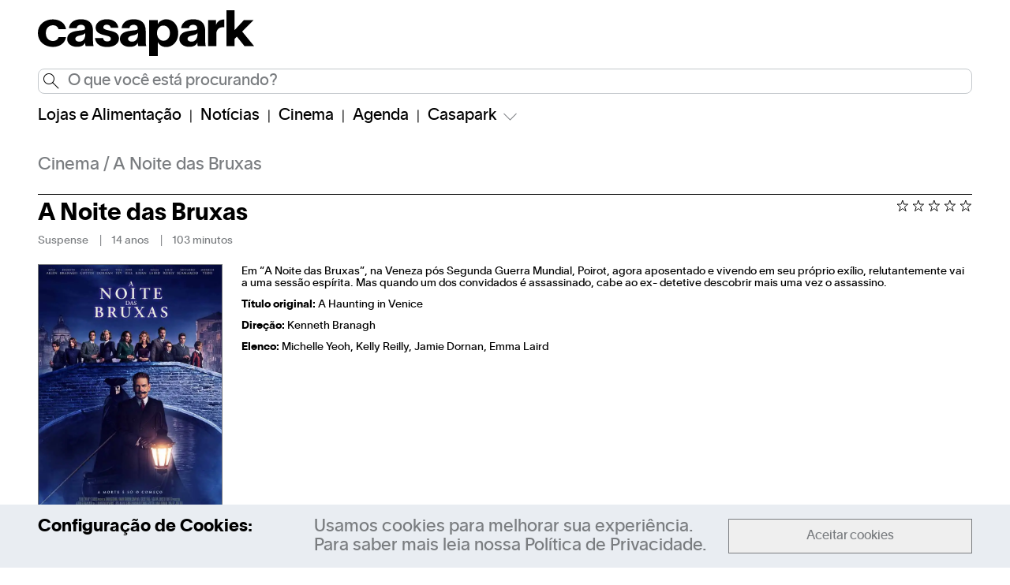

--- FILE ---
content_type: text/html; charset=UTF-8
request_url: https://casapark.com.br/cinema/a-noite-das-bruxas/
body_size: 15460
content:
<!DOCTYPE html><html lang="pt-br"><head><meta charset="UTF-8"><meta http-equiv="X-UA-Compatible" content="IE=edge"><meta name="viewport" content="width=device-width, initial-scale=1.0"><link rel="canonical" href="https://casapark.com.br/cinema/a-noite-das-bruxas" /><link rel="apple-touch-icon" sizes="180x180" href="https://casapark.com.br/wp-content/themes/casapark-theme/assets/img/favicon/apple-touch-icon.png"><link rel="icon" type="image/png" sizes="32x32" href="https://casapark.com.br/wp-content/themes/casapark-theme/assets/img/favicon/favicon-32x32.png"><link rel="icon" type="image/png" sizes="16x16" href="https://casapark.com.br/wp-content/themes/casapark-theme/assets/img/favicon/favicon-16x16.png"><link rel="manifest" href="https://casapark.com.br/wp-content/themes/casapark-theme/assets/img/favicon/site.webmanifest"><link rel="mask-icon" href="https://casapark.com.br/wp-content/themes/casapark-theme/assets/img/favicon/safari-pinned-tab.svg" color="#000000"><meta name="msapplication-TileColor" content="#ffffff"><meta name="theme-color" content="#ffffff"> <script data-cfasync="false" data-no-defer="1" data-no-minify="1" data-no-optimize="1">var ewww_webp_supported=!1;function check_webp_feature(A,e){var w;e=void 0!==e?e:function(){},ewww_webp_supported?e(ewww_webp_supported):((w=new Image).onload=function(){ewww_webp_supported=0<w.width&&0<w.height,e&&e(ewww_webp_supported)},w.onerror=function(){e&&e(!1)},w.src="data:image/webp;base64,"+{alpha:"UklGRkoAAABXRUJQVlA4WAoAAAAQAAAAAAAAAAAAQUxQSAwAAAARBxAR/Q9ERP8DAABWUDggGAAAABQBAJ0BKgEAAQAAAP4AAA3AAP7mtQAAAA=="}[A])}check_webp_feature("alpha");</script><script data-cfasync="false" data-no-defer="1" data-no-minify="1" data-no-optimize="1">var Arrive=function(c,w){"use strict";if(c.MutationObserver&&"undefined"!=typeof HTMLElement){var r,a=0,u=(r=HTMLElement.prototype.matches||HTMLElement.prototype.webkitMatchesSelector||HTMLElement.prototype.mozMatchesSelector||HTMLElement.prototype.msMatchesSelector,{matchesSelector:function(e,t){return e instanceof HTMLElement&&r.call(e,t)},addMethod:function(e,t,r){var a=e[t];e[t]=function(){return r.length==arguments.length?r.apply(this,arguments):"function"==typeof a?a.apply(this,arguments):void 0}},callCallbacks:function(e,t){t&&t.options.onceOnly&&1==t.firedElems.length&&(e=[e[0]]);for(var r,a=0;r=e[a];a++)r&&r.callback&&r.callback.call(r.elem,r.elem);t&&t.options.onceOnly&&1==t.firedElems.length&&t.me.unbindEventWithSelectorAndCallback.call(t.target,t.selector,t.callback)},checkChildNodesRecursively:function(e,t,r,a){for(var i,n=0;i=e[n];n++)r(i,t,a)&&a.push({callback:t.callback,elem:i}),0<i.childNodes.length&&u.checkChildNodesRecursively(i.childNodes,t,r,a)},mergeArrays:function(e,t){var r,a={};for(r in e)e.hasOwnProperty(r)&&(a[r]=e[r]);for(r in t)t.hasOwnProperty(r)&&(a[r]=t[r]);return a},toElementsArray:function(e){return e=void 0!==e&&("number"!=typeof e.length||e===c)?[e]:e}}),e=(l.prototype.addEvent=function(e,t,r,a){a={target:e,selector:t,options:r,callback:a,firedElems:[]};return this._beforeAdding&&this._beforeAdding(a),this._eventsBucket.push(a),a},l.prototype.removeEvent=function(e){for(var t,r=this._eventsBucket.length-1;t=this._eventsBucket[r];r--)e(t)&&(this._beforeRemoving&&this._beforeRemoving(t),(t=this._eventsBucket.splice(r,1))&&t.length&&(t[0].callback=null))},l.prototype.beforeAdding=function(e){this._beforeAdding=e},l.prototype.beforeRemoving=function(e){this._beforeRemoving=e},l),t=function(i,n){var o=new e,l=this,s={fireOnAttributesModification:!1};return o.beforeAdding(function(t){var e=t.target;e!==c.document&&e!==c||(e=document.getElementsByTagName("html")[0]);var r=new MutationObserver(function(e){n.call(this,e,t)}),a=i(t.options);r.observe(e,a),t.observer=r,t.me=l}),o.beforeRemoving(function(e){e.observer.disconnect()}),this.bindEvent=function(e,t,r){t=u.mergeArrays(s,t);for(var a=u.toElementsArray(this),i=0;i<a.length;i++)o.addEvent(a[i],e,t,r)},this.unbindEvent=function(){var r=u.toElementsArray(this);o.removeEvent(function(e){for(var t=0;t<r.length;t++)if(this===w||e.target===r[t])return!0;return!1})},this.unbindEventWithSelectorOrCallback=function(r){var a=u.toElementsArray(this),i=r,e="function"==typeof r?function(e){for(var t=0;t<a.length;t++)if((this===w||e.target===a[t])&&e.callback===i)return!0;return!1}:function(e){for(var t=0;t<a.length;t++)if((this===w||e.target===a[t])&&e.selector===r)return!0;return!1};o.removeEvent(e)},this.unbindEventWithSelectorAndCallback=function(r,a){var i=u.toElementsArray(this);o.removeEvent(function(e){for(var t=0;t<i.length;t++)if((this===w||e.target===i[t])&&e.selector===r&&e.callback===a)return!0;return!1})},this},i=new function(){var s={fireOnAttributesModification:!1,onceOnly:!1,existing:!1};function n(e,t,r){return!(!u.matchesSelector(e,t.selector)||(e._id===w&&(e._id=a++),-1!=t.firedElems.indexOf(e._id)))&&(t.firedElems.push(e._id),!0)}var c=(i=new t(function(e){var t={attributes:!1,childList:!0,subtree:!0};return e.fireOnAttributesModification&&(t.attributes=!0),t},function(e,i){e.forEach(function(e){var t=e.addedNodes,r=e.target,a=[];null!==t&&0<t.length?u.checkChildNodesRecursively(t,i,n,a):"attributes"===e.type&&n(r,i)&&a.push({callback:i.callback,elem:r}),u.callCallbacks(a,i)})})).bindEvent;return i.bindEvent=function(e,t,r){t=void 0===r?(r=t,s):u.mergeArrays(s,t);var a=u.toElementsArray(this);if(t.existing){for(var i=[],n=0;n<a.length;n++)for(var o=a[n].querySelectorAll(e),l=0;l<o.length;l++)i.push({callback:r,elem:o[l]});if(t.onceOnly&&i.length)return r.call(i[0].elem,i[0].elem);setTimeout(u.callCallbacks,1,i)}c.call(this,e,t,r)},i},o=new function(){var a={};function i(e,t){return u.matchesSelector(e,t.selector)}var n=(o=new t(function(){return{childList:!0,subtree:!0}},function(e,r){e.forEach(function(e){var t=e.removedNodes,e=[];null!==t&&0<t.length&&u.checkChildNodesRecursively(t,r,i,e),u.callCallbacks(e,r)})})).bindEvent;return o.bindEvent=function(e,t,r){t=void 0===r?(r=t,a):u.mergeArrays(a,t),n.call(this,e,t,r)},o};d(HTMLElement.prototype),d(NodeList.prototype),d(HTMLCollection.prototype),d(HTMLDocument.prototype),d(Window.prototype);var n={};return s(i,n,"unbindAllArrive"),s(o,n,"unbindAllLeave"),n}function l(){this._eventsBucket=[],this._beforeAdding=null,this._beforeRemoving=null}function s(e,t,r){u.addMethod(t,r,e.unbindEvent),u.addMethod(t,r,e.unbindEventWithSelectorOrCallback),u.addMethod(t,r,e.unbindEventWithSelectorAndCallback)}function d(e){e.arrive=i.bindEvent,s(i,e,"unbindArrive"),e.leave=o.bindEvent,s(o,e,"unbindLeave")}}(window,void 0),ewww_webp_supported=!1;function check_webp_feature(e,t){var r;ewww_webp_supported?t(ewww_webp_supported):((r=new Image).onload=function(){ewww_webp_supported=0<r.width&&0<r.height,t(ewww_webp_supported)},r.onerror=function(){t(!1)},r.src="data:image/webp;base64,"+{alpha:"UklGRkoAAABXRUJQVlA4WAoAAAAQAAAAAAAAAAAAQUxQSAwAAAARBxAR/Q9ERP8DAABWUDggGAAAABQBAJ0BKgEAAQAAAP4AAA3AAP7mtQAAAA==",animation:"UklGRlIAAABXRUJQVlA4WAoAAAASAAAAAAAAAAAAQU5JTQYAAAD/////AABBTk1GJgAAAAAAAAAAAAAAAAAAAGQAAABWUDhMDQAAAC8AAAAQBxAREYiI/gcA"}[e])}function ewwwLoadImages(e){if(e){for(var t=document.querySelectorAll(".batch-image img, .image-wrapper a, .ngg-pro-masonry-item a, .ngg-galleria-offscreen-seo-wrapper a"),r=0,a=t.length;r<a;r++)ewwwAttr(t[r],"data-src",t[r].getAttribute("data-webp")),ewwwAttr(t[r],"data-thumbnail",t[r].getAttribute("data-webp-thumbnail"));for(var i=document.querySelectorAll("div.woocommerce-product-gallery__image"),r=0,a=i.length;r<a;r++)ewwwAttr(i[r],"data-thumb",i[r].getAttribute("data-webp-thumb"))}for(var n=document.querySelectorAll("video"),r=0,a=n.length;r<a;r++)ewwwAttr(n[r],"poster",e?n[r].getAttribute("data-poster-webp"):n[r].getAttribute("data-poster-image"));for(var o,l=document.querySelectorAll("img.ewww_webp_lazy_load"),r=0,a=l.length;r<a;r++)e&&(ewwwAttr(l[r],"data-lazy-srcset",l[r].getAttribute("data-lazy-srcset-webp")),ewwwAttr(l[r],"data-srcset",l[r].getAttribute("data-srcset-webp")),ewwwAttr(l[r],"data-lazy-src",l[r].getAttribute("data-lazy-src-webp")),ewwwAttr(l[r],"data-src",l[r].getAttribute("data-src-webp")),ewwwAttr(l[r],"data-orig-file",l[r].getAttribute("data-webp-orig-file")),ewwwAttr(l[r],"data-medium-file",l[r].getAttribute("data-webp-medium-file")),ewwwAttr(l[r],"data-large-file",l[r].getAttribute("data-webp-large-file")),null!=(o=l[r].getAttribute("srcset"))&&!1!==o&&o.includes("R0lGOD")&&ewwwAttr(l[r],"src",l[r].getAttribute("data-lazy-src-webp"))),l[r].className=l[r].className.replace(/\bewww_webp_lazy_load\b/,"");for(var s=document.querySelectorAll(".ewww_webp"),r=0,a=s.length;r<a;r++)e?(ewwwAttr(s[r],"srcset",s[r].getAttribute("data-srcset-webp")),ewwwAttr(s[r],"src",s[r].getAttribute("data-src-webp")),ewwwAttr(s[r],"data-orig-file",s[r].getAttribute("data-webp-orig-file")),ewwwAttr(s[r],"data-medium-file",s[r].getAttribute("data-webp-medium-file")),ewwwAttr(s[r],"data-large-file",s[r].getAttribute("data-webp-large-file")),ewwwAttr(s[r],"data-large_image",s[r].getAttribute("data-webp-large_image")),ewwwAttr(s[r],"data-src",s[r].getAttribute("data-webp-src"))):(ewwwAttr(s[r],"srcset",s[r].getAttribute("data-srcset-img")),ewwwAttr(s[r],"src",s[r].getAttribute("data-src-img"))),s[r].className=s[r].className.replace(/\bewww_webp\b/,"ewww_webp_loaded");window.jQuery&&jQuery.fn.isotope&&jQuery.fn.imagesLoaded&&(jQuery(".fusion-posts-container-infinite").imagesLoaded(function(){jQuery(".fusion-posts-container-infinite").hasClass("isotope")&&jQuery(".fusion-posts-container-infinite").isotope()}),jQuery(".fusion-portfolio:not(.fusion-recent-works) .fusion-portfolio-wrapper").imagesLoaded(function(){jQuery(".fusion-portfolio:not(.fusion-recent-works) .fusion-portfolio-wrapper").isotope()}))}function ewwwWebPInit(e){ewwwLoadImages(e),ewwwNggLoadGalleries(e),document.arrive(".ewww_webp",function(){ewwwLoadImages(e)}),document.arrive(".ewww_webp_lazy_load",function(){ewwwLoadImages(e)}),document.arrive("videos",function(){ewwwLoadImages(e)}),"loading"==document.readyState?document.addEventListener("DOMContentLoaded",ewwwJSONParserInit):("undefined"!=typeof galleries&&ewwwNggParseGalleries(e),ewwwWooParseVariations(e))}function ewwwAttr(e,t,r){null!=r&&!1!==r&&e.setAttribute(t,r)}function ewwwJSONParserInit(){"undefined"!=typeof galleries&&check_webp_feature("alpha",ewwwNggParseGalleries),check_webp_feature("alpha",ewwwWooParseVariations)}function ewwwWooParseVariations(e){if(e)for(var t=document.querySelectorAll("form.variations_form"),r=0,a=t.length;r<a;r++){var i=t[r].getAttribute("data-product_variations"),n=!1;try{for(var o in i=JSON.parse(i))void 0!==i[o]&&void 0!==i[o].image&&(void 0!==i[o].image.src_webp&&(i[o].image.src=i[o].image.src_webp,n=!0),void 0!==i[o].image.srcset_webp&&(i[o].image.srcset=i[o].image.srcset_webp,n=!0),void 0!==i[o].image.full_src_webp&&(i[o].image.full_src=i[o].image.full_src_webp,n=!0),void 0!==i[o].image.gallery_thumbnail_src_webp&&(i[o].image.gallery_thumbnail_src=i[o].image.gallery_thumbnail_src_webp,n=!0),void 0!==i[o].image.thumb_src_webp&&(i[o].image.thumb_src=i[o].image.thumb_src_webp,n=!0));n&&ewwwAttr(t[r],"data-product_variations",JSON.stringify(i))}catch(e){}}}function ewwwNggParseGalleries(e){if(e)for(var t in galleries){var r=galleries[t];galleries[t].images_list=ewwwNggParseImageList(r.images_list)}}function ewwwNggLoadGalleries(e){e&&document.addEventListener("ngg.galleria.themeadded",function(e,t){window.ngg_galleria._create_backup=window.ngg_galleria.create,window.ngg_galleria.create=function(e,t){var r=$(e).data("id");return galleries["gallery_"+r].images_list=ewwwNggParseImageList(galleries["gallery_"+r].images_list),window.ngg_galleria._create_backup(e,t)}})}function ewwwNggParseImageList(e){for(var t in e){var r=e[t];if(void 0!==r["image-webp"]&&(e[t].image=r["image-webp"],delete e[t]["image-webp"]),void 0!==r["thumb-webp"]&&(e[t].thumb=r["thumb-webp"],delete e[t]["thumb-webp"]),void 0!==r.full_image_webp&&(e[t].full_image=r.full_image_webp,delete e[t].full_image_webp),void 0!==r.srcsets)for(var a in r.srcsets)nggSrcset=r.srcsets[a],void 0!==r.srcsets[a+"-webp"]&&(e[t].srcsets[a]=r.srcsets[a+"-webp"],delete e[t].srcsets[a+"-webp"]);if(void 0!==r.full_srcsets)for(var i in r.full_srcsets)nggFSrcset=r.full_srcsets[i],void 0!==r.full_srcsets[i+"-webp"]&&(e[t].full_srcsets[i]=r.full_srcsets[i+"-webp"],delete e[t].full_srcsets[i+"-webp"])}return e}check_webp_feature("alpha",ewwwWebPInit);</script><meta name='robots' content='max-image-preview:large' /> <script data-optimized="1" type="text/javascript">console.log=function(){};console.log('ok2')</script>  <script src="//www.googletagmanager.com/gtag/js?id=G-175VH03XZL"  data-cfasync="false" data-wpfc-render="false" type="text/javascript" async></script> <script data-cfasync="false" data-wpfc-render="false" type="text/javascript">var mi_version = '9.11.1';
				var mi_track_user = true;
				var mi_no_track_reason = '';
								var MonsterInsightsDefaultLocations = {"page_location":"https:\/\/casapark.com.br\/cinema\/a-noite-das-bruxas\/"};
								if ( typeof MonsterInsightsPrivacyGuardFilter === 'function' ) {
					var MonsterInsightsLocations = (typeof MonsterInsightsExcludeQuery === 'object') ? MonsterInsightsPrivacyGuardFilter( MonsterInsightsExcludeQuery ) : MonsterInsightsPrivacyGuardFilter( MonsterInsightsDefaultLocations );
				} else {
					var MonsterInsightsLocations = (typeof MonsterInsightsExcludeQuery === 'object') ? MonsterInsightsExcludeQuery : MonsterInsightsDefaultLocations;
				}

								var disableStrs = [
										'ga-disable-G-175VH03XZL',
									];

				/* Function to detect opted out users */
				function __gtagTrackerIsOptedOut() {
					for (var index = 0; index < disableStrs.length; index++) {
						if (document.cookie.indexOf(disableStrs[index] + '=true') > -1) {
							return true;
						}
					}

					return false;
				}

				/* Disable tracking if the opt-out cookie exists. */
				if (__gtagTrackerIsOptedOut()) {
					for (var index = 0; index < disableStrs.length; index++) {
						window[disableStrs[index]] = true;
					}
				}

				/* Opt-out function */
				function __gtagTrackerOptout() {
					for (var index = 0; index < disableStrs.length; index++) {
						document.cookie = disableStrs[index] + '=true; expires=Thu, 31 Dec 2099 23:59:59 UTC; path=/';
						window[disableStrs[index]] = true;
					}
				}

				if ('undefined' === typeof gaOptout) {
					function gaOptout() {
						__gtagTrackerOptout();
					}
				}
								window.dataLayer = window.dataLayer || [];

				window.MonsterInsightsDualTracker = {
					helpers: {},
					trackers: {},
				};
				if (mi_track_user) {
					function __gtagDataLayer() {
						dataLayer.push(arguments);
					}

					function __gtagTracker(type, name, parameters) {
						if (!parameters) {
							parameters = {};
						}

						if (parameters.send_to) {
							__gtagDataLayer.apply(null, arguments);
							return;
						}

						if (type === 'event') {
														parameters.send_to = monsterinsights_frontend.v4_id;
							var hookName = name;
							if (typeof parameters['event_category'] !== 'undefined') {
								hookName = parameters['event_category'] + ':' + name;
							}

							if (typeof MonsterInsightsDualTracker.trackers[hookName] !== 'undefined') {
								MonsterInsightsDualTracker.trackers[hookName](parameters);
							} else {
								__gtagDataLayer('event', name, parameters);
							}
							
						} else {
							__gtagDataLayer.apply(null, arguments);
						}
					}

					__gtagTracker('js', new Date());
					__gtagTracker('set', {
						'developer_id.dZGIzZG': true,
											});
					if ( MonsterInsightsLocations.page_location ) {
						__gtagTracker('set', MonsterInsightsLocations);
					}
										__gtagTracker('config', 'G-175VH03XZL', {"forceSSL":"true","link_attribution":"true"} );
										window.gtag = __gtagTracker;										(function () {
						/* https://developers.google.com/analytics/devguides/collection/analyticsjs/ */
						/* ga and __gaTracker compatibility shim. */
						var noopfn = function () {
							return null;
						};
						var newtracker = function () {
							return new Tracker();
						};
						var Tracker = function () {
							return null;
						};
						var p = Tracker.prototype;
						p.get = noopfn;
						p.set = noopfn;
						p.send = function () {
							var args = Array.prototype.slice.call(arguments);
							args.unshift('send');
							__gaTracker.apply(null, args);
						};
						var __gaTracker = function () {
							var len = arguments.length;
							if (len === 0) {
								return;
							}
							var f = arguments[len - 1];
							if (typeof f !== 'object' || f === null || typeof f.hitCallback !== 'function') {
								if ('send' === arguments[0]) {
									var hitConverted, hitObject = false, action;
									if ('event' === arguments[1]) {
										if ('undefined' !== typeof arguments[3]) {
											hitObject = {
												'eventAction': arguments[3],
												'eventCategory': arguments[2],
												'eventLabel': arguments[4],
												'value': arguments[5] ? arguments[5] : 1,
											}
										}
									}
									if ('pageview' === arguments[1]) {
										if ('undefined' !== typeof arguments[2]) {
											hitObject = {
												'eventAction': 'page_view',
												'page_path': arguments[2],
											}
										}
									}
									if (typeof arguments[2] === 'object') {
										hitObject = arguments[2];
									}
									if (typeof arguments[5] === 'object') {
										Object.assign(hitObject, arguments[5]);
									}
									if ('undefined' !== typeof arguments[1].hitType) {
										hitObject = arguments[1];
										if ('pageview' === hitObject.hitType) {
											hitObject.eventAction = 'page_view';
										}
									}
									if (hitObject) {
										action = 'timing' === arguments[1].hitType ? 'timing_complete' : hitObject.eventAction;
										hitConverted = mapArgs(hitObject);
										__gtagTracker('event', action, hitConverted);
									}
								}
								return;
							}

							function mapArgs(args) {
								var arg, hit = {};
								var gaMap = {
									'eventCategory': 'event_category',
									'eventAction': 'event_action',
									'eventLabel': 'event_label',
									'eventValue': 'event_value',
									'nonInteraction': 'non_interaction',
									'timingCategory': 'event_category',
									'timingVar': 'name',
									'timingValue': 'value',
									'timingLabel': 'event_label',
									'page': 'page_path',
									'location': 'page_location',
									'title': 'page_title',
									'referrer' : 'page_referrer',
								};
								for (arg in args) {
																		if (!(!args.hasOwnProperty(arg) || !gaMap.hasOwnProperty(arg))) {
										hit[gaMap[arg]] = args[arg];
									} else {
										hit[arg] = args[arg];
									}
								}
								return hit;
							}

							try {
								f.hitCallback();
							} catch (ex) {
							}
						};
						__gaTracker.create = newtracker;
						__gaTracker.getByName = newtracker;
						__gaTracker.getAll = function () {
							return [];
						};
						__gaTracker.remove = noopfn;
						__gaTracker.loaded = true;
						window['__gaTracker'] = __gaTracker;
					})();
									} else {
										console.log("");
					(function () {
						function __gtagTracker() {
							return null;
						}

						window['__gtagTracker'] = __gtagTracker;
						window['gtag'] = __gtagTracker;
					})();
									}</script> <style id='wp-img-auto-sizes-contain-inline-css' type='text/css'>img:is([sizes=auto i],[sizes^="auto," i]){contain-intrinsic-size:3000px 1500px}</style><style id='classic-theme-styles-inline-css' type='text/css'>/*! This file is auto-generated */
.wp-block-button__link{color:#fff;background-color:#32373c;border-radius:9999px;box-shadow:none;text-decoration:none;padding:calc(.667em + 2px) calc(1.333em + 2px);font-size:1.125em}.wp-block-file__button{background:#32373c;color:#fff;text-decoration:none}</style><link data-optimized="1" rel='stylesheet' id='main-css-css' href='https://casapark.com.br/wp-content/litespeed/css/0b556b3322044b84fc1077b86d7f3a74.css?ver=267bc' type='text/css' media='all' /><style id='akismet-widget-style-inline-css' type='text/css'>.a-stats{--akismet-color-mid-green:#357b49;--akismet-color-white:#fff;--akismet-color-light-grey:#f6f7f7;max-width:350px;width:auto}.a-stats *{all:unset;box-sizing:border-box}.a-stats strong{font-weight:600}.a-stats a.a-stats__link,.a-stats a.a-stats__link:visited,.a-stats a.a-stats__link:active{background:var(--akismet-color-mid-green);border:none;box-shadow:none;border-radius:8px;color:var(--akismet-color-white);cursor:pointer;display:block;font-family:-apple-system,BlinkMacSystemFont,'Segoe UI','Roboto','Oxygen-Sans','Ubuntu','Cantarell','Helvetica Neue',sans-serif;font-weight:500;padding:12px;text-align:center;text-decoration:none;transition:all 0.2s ease}.widget .a-stats a.a-stats__link:focus{background:var(--akismet-color-mid-green);color:var(--akismet-color-white);text-decoration:none}.a-stats a.a-stats__link:hover{filter:brightness(110%);box-shadow:0 4px 12px rgb(0 0 0 / .06),0 0 2px rgb(0 0 0 / .16)}.a-stats .count{color:var(--akismet-color-white);display:block;font-size:1.5em;line-height:1.4;padding:0 13px;white-space:nowrap}</style> <script type="text/javascript" defer='defer' src="https://casapark.com.br/wp-content/plugins/google-analytics-for-wordpress/assets/js/frontend-gtag.min.js?ver=9.11.1" id="monsterinsights-frontend-script-js" async="async" data-wp-strategy="async"></script> <script data-cfasync="false" data-wpfc-render="false" type="text/javascript" id='monsterinsights-frontend-script-js-extra'>/*  */
var monsterinsights_frontend = {"js_events_tracking":"true","download_extensions":"doc,pdf,ppt,zip,xls,docx,pptx,xlsx","inbound_paths":"[{\"path\":\"\\\/go\\\/\",\"label\":\"affiliate\"},{\"path\":\"\\\/recommend\\\/\",\"label\":\"affiliate\"}]","home_url":"https:\/\/casapark.com.br","hash_tracking":"false","v4_id":"G-175VH03XZL"};/*  */</script> <script type="text/javascript" src="https://casapark.com.br/wp-includes/js/jquery/jquery.min.js?ver=3.7.1" id="jquery-core-js"></script> <link rel="https://api.w.org/" href="https://casapark.com.br/wp-json/" /><link rel="alternate" title="JSON" type="application/json" href="https://casapark.com.br/wp-json/wp/v2/pages/398" /><link rel="EditURI" type="application/rsd+xml" title="RSD" href="https://casapark.com.br/xmlrpc.php?rsd" /><meta name="generator" content="WordPress 6.9" /><link rel="canonical" href="https://casapark.com.br/cinema/" /><link rel='shortlink' href='https://casapark.com.br/?p=398' /> <script>var errorQueue=[];let timeout;var errorMessage='';function isBot(){const bots=['crawler','spider','baidu','duckduckgo','bot','googlebot','bingbot','facebook','slurp','twitter','yahoo'];const userAgent=navigator.userAgent.toLowerCase();return bots.some(bot=>userAgent.includes(bot))}
window.addEventListener('error',function(event){var msg=event.message;if(msg==="Script error."){console.error("Script error detected - maybe problem cross-origin");return}
errorMessage=['Message: '+msg,'URL: '+event.filename,'Line: '+event.lineno].join(' - ');if(isBot()){return}
errorQueue.push(errorMessage);handleErrorQueue()});window.addEventListener('unhandledrejection',function(event){errorMessage='Promise Rejection: '+(event.reason||'Unknown reason');if(isBot()){return}
errorQueue.push(errorMessage);handleErrorQueue()});function handleErrorQueue(){if(errorQueue.length>=5){sendErrorsToServer()}else{clearTimeout(timeout);timeout=setTimeout(sendErrorsToServer,5000)}}
function sendErrorsToServer(){if(errorQueue.length>0){var message;if(errorQueue.length===1){message=errorQueue[0]}else{message=errorQueue.join('\n\n')}
var xhr=new XMLHttpRequest();var nonce='636b65a85d';var ajaxurl='https://casapark.com.br/wp-admin/admin-ajax.php?action=bill_minozzi_js_error_catched&_wpnonce=636b65a85d';xhr.open('POST',encodeURI(ajaxurl));xhr.setRequestHeader('Content-Type','application/x-www-form-urlencoded');xhr.onload=function(){if(xhr.status===200){}else{console.log('Error:',xhr.status)}};xhr.onerror=function(){console.error('Request failed')};xhr.send('action=bill_minozzi_js_error_catched&_wpnonce='+nonce+'&bill_js_error_catched='+encodeURIComponent(message));errorQueue=[]}}
function sendErrorsToServer(){if(errorQueue.length>0){var message=errorQueue.join(' | ');var xhr=new XMLHttpRequest();var nonce='636b65a85d';var ajaxurl='https://casapark.com.br/wp-admin/admin-ajax.php?action=bill_minozzi_js_error_catched&_wpnonce=636b65a85d';xhr.open('POST',encodeURI(ajaxurl));xhr.setRequestHeader('Content-Type','application/x-www-form-urlencoded');xhr.onload=function(){if(xhr.status===200){}else{console.log('Error:',xhr.status)}};xhr.onerror=function(){console.error('Request failed')};xhr.send('action=bill_minozzi_js_error_catched&_wpnonce='+nonce+'&bill_js_error_catched='+encodeURIComponent(message));errorQueue=[]}}
function sendErrorsToServer(){if(errorQueue.length>0){var message=errorQueue.join('\n\n');var xhr=new XMLHttpRequest();var nonce='636b65a85d';var ajaxurl='https://casapark.com.br/wp-admin/admin-ajax.php?action=bill_minozzi_js_error_catched&_wpnonce=636b65a85d';xhr.open('POST',encodeURI(ajaxurl));xhr.setRequestHeader('Content-Type','application/x-www-form-urlencoded');xhr.onload=function(){if(xhr.status===200){}else{console.log('Error:',xhr.status)}};xhr.onerror=function(){console.error('Request failed')};xhr.send('action=bill_minozzi_js_error_catched&_wpnonce='+nonce+'&bill_js_error_catched='+encodeURIComponent(message));errorQueue=[]}}
window.addEventListener('beforeunload',sendErrorsToServer)</script> <script data-optimized="1" type="text/javascript" defer='defer' src="https://casapark.com.br/wp-content/litespeed/js/48cacc4aca654342eba1b93ce91fbd71.js?ver=406cf" id="sack-js"></script> <script data-optimized="1" type="text/javascript">function alo_em_pubblic_form(){var alo_cf_array=new Array();document.alo_easymail_widget_form.submit.value="Enviando...";document.alo_easymail_widget_form.submit.disabled=!0;document.getElementById('alo_em_widget_loading').style.display="inline";document.getElementById('alo_easymail_widget_feedback').innerHTML="";var alo_em_sack=new sack("https://casapark.com.br/wp-admin/admin-ajax.php");alo_em_sack.execute=1;alo_em_sack.method='POST';alo_em_sack.setVar("action","alo_em_pubblic_form_check");alo_em_sack.setVar("alo_em_opt_name",document.alo_easymail_widget_form.alo_em_opt_name.value);alo_em_sack.setVar("alo_em_opt_email",document.alo_easymail_widget_form.alo_em_opt_email.value);alo_em_sack.setVar("alo_em_privacy_agree",(document.getElementById('alo_em_privacy_agree').checked?1:0));alo_em_sack.setVar("alo_easymail_txt_generic_error",'Erro durante operação.');alo_em_sack.setVar("alo_em_error_email_incorrect","O endereço de email está incorreto");alo_em_sack.setVar("alo_em_error_name_empty","O campo do nome está vazio");alo_em_sack.setVar("alo_em_error_privacy_empty","O campo Política de privacidade está vazio");alo_em_sack.setVar("alo_em_error_email_added","Aviso: este endereço de email já está inscrito mas não ativado. Iremos enviar outro email de ativação");alo_em_sack.setVar("alo_em_error_email_activated","Aviso: este endereço de email já está inscrito");alo_em_sack.setVar("alo_em_error_on_sending","Erro durante o envio: por favor tente outra vez");alo_em_sack.setVar("alo_em_txt_ok","Assinatura finalizada com sucesso. Irá receber um email com um link. Terá que clicar nesse link para ativar a sua assinatura.");alo_em_sack.setVar("alo_em_txt_subscribe","Assinar");alo_em_sack.setVar("alo_em_lang_code","");var cbs=document.getElementById('alo_easymail_widget_form').getElementsByTagName('input');var length=cbs.length;var lists="";for(var i=0;i<length;i++){if(cbs[i].name=='alo_em_form_lists'+'[]'&&cbs[i].type=='checkbox'){if(cbs[i].checked)lists+=cbs[i].value+","}}
alo_em_sack.setVar("alo_em_form_lists",lists);alo_em_sack.setVar("alo_em_nonce",'ce1dd15d52');alo_em_sack.runAJAX();return!0}</script> <script data-optimized="1" type="text/javascript">var ajaxurl="https://casapark.com.br/wp-admin/admin-ajax.php"</script><noscript><style>.lazyload[data-src]{display:none !important;}</style></noscript><style>.lazyload{background-image:none!important}.lazyload:before{background-image:none!important}</style><style type="text/css" id="wp-custom-css">.grecaptcha-badge{visibility:hidden}</style> <script>(function(w,d,s,l,i){w[l]=w[l]||[];w[l].push({'gtm.start':
  new Date().getTime(),event:'gtm.js'});var f=d.getElementsByTagName(s)[0],
  j=d.createElement(s),dl=l!='dataLayer'?'&l='+l:'';j.async=true;j.src=
  'https://www.googletagmanager.com/gtm.js?id='+i+dl;f.parentNode.insertBefore(j,f);
  })(window,document,'script','dataLayer','GTM-M7KCZP5');</script> <style id='global-styles-inline-css' type='text/css'>:root{--wp--preset--aspect-ratio--square:1;--wp--preset--aspect-ratio--4-3:4/3;--wp--preset--aspect-ratio--3-4:3/4;--wp--preset--aspect-ratio--3-2:3/2;--wp--preset--aspect-ratio--2-3:2/3;--wp--preset--aspect-ratio--16-9:16/9;--wp--preset--aspect-ratio--9-16:9/16;--wp--preset--color--black:#000000;--wp--preset--color--cyan-bluish-gray:#abb8c3;--wp--preset--color--white:#ffffff;--wp--preset--color--pale-pink:#f78da7;--wp--preset--color--vivid-red:#cf2e2e;--wp--preset--color--luminous-vivid-orange:#ff6900;--wp--preset--color--luminous-vivid-amber:#fcb900;--wp--preset--color--light-green-cyan:#7bdcb5;--wp--preset--color--vivid-green-cyan:#00d084;--wp--preset--color--pale-cyan-blue:#8ed1fc;--wp--preset--color--vivid-cyan-blue:#0693e3;--wp--preset--color--vivid-purple:#9b51e0;--wp--preset--gradient--vivid-cyan-blue-to-vivid-purple:linear-gradient(135deg,rgb(6,147,227) 0%,rgb(155,81,224) 100%);--wp--preset--gradient--light-green-cyan-to-vivid-green-cyan:linear-gradient(135deg,rgb(122,220,180) 0%,rgb(0,208,130) 100%);--wp--preset--gradient--luminous-vivid-amber-to-luminous-vivid-orange:linear-gradient(135deg,rgb(252,185,0) 0%,rgb(255,105,0) 100%);--wp--preset--gradient--luminous-vivid-orange-to-vivid-red:linear-gradient(135deg,rgb(255,105,0) 0%,rgb(207,46,46) 100%);--wp--preset--gradient--very-light-gray-to-cyan-bluish-gray:linear-gradient(135deg,rgb(238,238,238) 0%,rgb(169,184,195) 100%);--wp--preset--gradient--cool-to-warm-spectrum:linear-gradient(135deg,rgb(74,234,220) 0%,rgb(151,120,209) 20%,rgb(207,42,186) 40%,rgb(238,44,130) 60%,rgb(251,105,98) 80%,rgb(254,248,76) 100%);--wp--preset--gradient--blush-light-purple:linear-gradient(135deg,rgb(255,206,236) 0%,rgb(152,150,240) 100%);--wp--preset--gradient--blush-bordeaux:linear-gradient(135deg,rgb(254,205,165) 0%,rgb(254,45,45) 50%,rgb(107,0,62) 100%);--wp--preset--gradient--luminous-dusk:linear-gradient(135deg,rgb(255,203,112) 0%,rgb(199,81,192) 50%,rgb(65,88,208) 100%);--wp--preset--gradient--pale-ocean:linear-gradient(135deg,rgb(255,245,203) 0%,rgb(182,227,212) 50%,rgb(51,167,181) 100%);--wp--preset--gradient--electric-grass:linear-gradient(135deg,rgb(202,248,128) 0%,rgb(113,206,126) 100%);--wp--preset--gradient--midnight:linear-gradient(135deg,rgb(2,3,129) 0%,rgb(40,116,252) 100%);--wp--preset--font-size--small:13px;--wp--preset--font-size--medium:20px;--wp--preset--font-size--large:36px;--wp--preset--font-size--x-large:42px;--wp--preset--spacing--20:0.44rem;--wp--preset--spacing--30:0.67rem;--wp--preset--spacing--40:1rem;--wp--preset--spacing--50:1.5rem;--wp--preset--spacing--60:2.25rem;--wp--preset--spacing--70:3.38rem;--wp--preset--spacing--80:5.06rem;--wp--preset--shadow--natural:6px 6px 9px rgba(0, 0, 0, 0.2);--wp--preset--shadow--deep:12px 12px 50px rgba(0, 0, 0, 0.4);--wp--preset--shadow--sharp:6px 6px 0px rgba(0, 0, 0, 0.2);--wp--preset--shadow--outlined:6px 6px 0px -3px rgb(255, 255, 255), 6px 6px rgb(0, 0, 0);--wp--preset--shadow--crisp:6px 6px 0px rgb(0, 0, 0)}:where(.is-layout-flex){gap:.5em}:where(.is-layout-grid){gap:.5em}body .is-layout-flex{display:flex}.is-layout-flex{flex-wrap:wrap;align-items:center}.is-layout-flex>:is(*,div){margin:0}body .is-layout-grid{display:grid}.is-layout-grid>:is(*,div){margin:0}:where(.wp-block-columns.is-layout-flex){gap:2em}:where(.wp-block-columns.is-layout-grid){gap:2em}:where(.wp-block-post-template.is-layout-flex){gap:1.25em}:where(.wp-block-post-template.is-layout-grid){gap:1.25em}.has-black-color{color:var(--wp--preset--color--black)!important}.has-cyan-bluish-gray-color{color:var(--wp--preset--color--cyan-bluish-gray)!important}.has-white-color{color:var(--wp--preset--color--white)!important}.has-pale-pink-color{color:var(--wp--preset--color--pale-pink)!important}.has-vivid-red-color{color:var(--wp--preset--color--vivid-red)!important}.has-luminous-vivid-orange-color{color:var(--wp--preset--color--luminous-vivid-orange)!important}.has-luminous-vivid-amber-color{color:var(--wp--preset--color--luminous-vivid-amber)!important}.has-light-green-cyan-color{color:var(--wp--preset--color--light-green-cyan)!important}.has-vivid-green-cyan-color{color:var(--wp--preset--color--vivid-green-cyan)!important}.has-pale-cyan-blue-color{color:var(--wp--preset--color--pale-cyan-blue)!important}.has-vivid-cyan-blue-color{color:var(--wp--preset--color--vivid-cyan-blue)!important}.has-vivid-purple-color{color:var(--wp--preset--color--vivid-purple)!important}.has-black-background-color{background-color:var(--wp--preset--color--black)!important}.has-cyan-bluish-gray-background-color{background-color:var(--wp--preset--color--cyan-bluish-gray)!important}.has-white-background-color{background-color:var(--wp--preset--color--white)!important}.has-pale-pink-background-color{background-color:var(--wp--preset--color--pale-pink)!important}.has-vivid-red-background-color{background-color:var(--wp--preset--color--vivid-red)!important}.has-luminous-vivid-orange-background-color{background-color:var(--wp--preset--color--luminous-vivid-orange)!important}.has-luminous-vivid-amber-background-color{background-color:var(--wp--preset--color--luminous-vivid-amber)!important}.has-light-green-cyan-background-color{background-color:var(--wp--preset--color--light-green-cyan)!important}.has-vivid-green-cyan-background-color{background-color:var(--wp--preset--color--vivid-green-cyan)!important}.has-pale-cyan-blue-background-color{background-color:var(--wp--preset--color--pale-cyan-blue)!important}.has-vivid-cyan-blue-background-color{background-color:var(--wp--preset--color--vivid-cyan-blue)!important}.has-vivid-purple-background-color{background-color:var(--wp--preset--color--vivid-purple)!important}.has-black-border-color{border-color:var(--wp--preset--color--black)!important}.has-cyan-bluish-gray-border-color{border-color:var(--wp--preset--color--cyan-bluish-gray)!important}.has-white-border-color{border-color:var(--wp--preset--color--white)!important}.has-pale-pink-border-color{border-color:var(--wp--preset--color--pale-pink)!important}.has-vivid-red-border-color{border-color:var(--wp--preset--color--vivid-red)!important}.has-luminous-vivid-orange-border-color{border-color:var(--wp--preset--color--luminous-vivid-orange)!important}.has-luminous-vivid-amber-border-color{border-color:var(--wp--preset--color--luminous-vivid-amber)!important}.has-light-green-cyan-border-color{border-color:var(--wp--preset--color--light-green-cyan)!important}.has-vivid-green-cyan-border-color{border-color:var(--wp--preset--color--vivid-green-cyan)!important}.has-pale-cyan-blue-border-color{border-color:var(--wp--preset--color--pale-cyan-blue)!important}.has-vivid-cyan-blue-border-color{border-color:var(--wp--preset--color--vivid-cyan-blue)!important}.has-vivid-purple-border-color{border-color:var(--wp--preset--color--vivid-purple)!important}.has-vivid-cyan-blue-to-vivid-purple-gradient-background{background:var(--wp--preset--gradient--vivid-cyan-blue-to-vivid-purple)!important}.has-light-green-cyan-to-vivid-green-cyan-gradient-background{background:var(--wp--preset--gradient--light-green-cyan-to-vivid-green-cyan)!important}.has-luminous-vivid-amber-to-luminous-vivid-orange-gradient-background{background:var(--wp--preset--gradient--luminous-vivid-amber-to-luminous-vivid-orange)!important}.has-luminous-vivid-orange-to-vivid-red-gradient-background{background:var(--wp--preset--gradient--luminous-vivid-orange-to-vivid-red)!important}.has-very-light-gray-to-cyan-bluish-gray-gradient-background{background:var(--wp--preset--gradient--very-light-gray-to-cyan-bluish-gray)!important}.has-cool-to-warm-spectrum-gradient-background{background:var(--wp--preset--gradient--cool-to-warm-spectrum)!important}.has-blush-light-purple-gradient-background{background:var(--wp--preset--gradient--blush-light-purple)!important}.has-blush-bordeaux-gradient-background{background:var(--wp--preset--gradient--blush-bordeaux)!important}.has-luminous-dusk-gradient-background{background:var(--wp--preset--gradient--luminous-dusk)!important}.has-pale-ocean-gradient-background{background:var(--wp--preset--gradient--pale-ocean)!important}.has-electric-grass-gradient-background{background:var(--wp--preset--gradient--electric-grass)!important}.has-midnight-gradient-background{background:var(--wp--preset--gradient--midnight)!important}.has-small-font-size{font-size:var(--wp--preset--font-size--small)!important}.has-medium-font-size{font-size:var(--wp--preset--font-size--medium)!important}.has-large-font-size{font-size:var(--wp--preset--font-size--large)!important}.has-x-large-font-size{font-size:var(--wp--preset--font-size--x-large)!important}</style></head><body> <script data-cfasync="false" data-no-defer="1" data-no-minify="1" data-no-optimize="1">if(typeof ewww_webp_supported==="undefined"){var ewww_webp_supported=!1}if(ewww_webp_supported){document.body.classList.add("webp-support")}</script> 
<noscript><iframe src="https://www.googletagmanager.com/ns.html?id=GTM-M7KCZP5"
height="0" width="0" style="display:none;visibility:hidden"></iframe></noscript>
 <script>(function(h,o,t,j,a,r){h.hj=h.hj||function(){(h.hj.q=h.hj.q||[]).push(arguments)};h._hjSettings={hjid:2791268,hjsv:6};a=o.getElementsByTagName('head')[0];r=o.createElement('script');r.async=1;r.src=t+h._hjSettings.hjid+j+h._hjSettings.hjsv;a.appendChild(r)})(window,document,'https://static.hotjar.com/c/hotjar-','.js?sv=')</script> <div class="cookie-modal" data-cookies="modal"><div class="cookie-modal__wrapper"><div class="cookie-modal__header"><h3 class="cookie-modal__title">Configuração de Cookies:</h3><p class="cookie-modal__description">
Usamos cookies para melhorar sua experiência. Para saber mais leia nossa <a href="/politica-de-privacidade/">Política de Privacidade</a>.</p></div><div class="cookie-modal__actions">
<button
class="cookie-modal__button"
data-cookies="accept"
>
<span>Aceitar cookies</span>
</button></div></div></div><header class="dd-l-header"><div class="dd-l-header-wrapper dd-section-container"><div id="header-separator"><div class="dd-l-header__separator"></div></div><div class="dd-l-header__logo-wrapper">
<a href="/" aria-label="Casapark">
<img src="[data-uri]"
class="dd-l-header__logo lazyload"
alt="Logo Casapark"
width="459"
height="97"
loading="lazy"
aria-hidden="true" data-src="https://casapark.com.br/wp-content/themes/casapark-theme/assets/img/logo.svg" decoding="async" data-eio-rwidth="459" data-eio-rheight="97"><noscript><img src="https://casapark.com.br/wp-content/themes/casapark-theme/assets/img/logo.svg"
class="dd-l-header__logo"
alt="Logo Casapark"
width="459"
height="97"
loading="lazy"
aria-hidden="true" data-eio="l"></noscript>
</a></div><div id="globalnav-middle" class="dd-l-header__middle"><form role="search" action="/" method="get" class="dd-m-searchbar"><div class="dd-m-searchbar-control" data-search="control">
<span class="icon-search dd-icon"></span>
<input type="text" name="s" data-search="input" class="dd-m-searchbar-control__input" placeholder="O que você está procurando?">
<button aria-label="Fechar a barra de busca" data-search="close-btn" class="dd-m-searchbar__close-btn" type="submit">
<span class="icon-close-center dd-icon"></span>
</button></div></form><nav class="dd-m-globalnav"><div class="dd-m-globalnav__title">Shopping Casapark</div><ul id="menu-globalnav" class="dd-m-globalnav__primary"><li id="menu-item-405" class="menu-item menu-item-type-post_type menu-item-object-page menu-item-405"><a href="https://casapark.com.br/lojas/">Lojas &#038; Alimentação</a></li><li id="menu-item-408" class="menu-item menu-item-type-post_type menu-item-object-page current-menu-item page_item page-item-398 current_page_item menu-item-408"><a href="https://casapark.com.br/cinema/" aria-current="page">Cinema</a></li><li id="menu-item-4836" class="menu-item menu-item-type-post_type menu-item-object-page menu-item-4836"><a href="https://casapark.com.br/noticias/">Notícias</a></li><li id="menu-item-410" class="menu-item menu-item-type-post_type menu-item-object-page menu-item-410"><a href="https://casapark.com.br/servicos/">Serviços</a></li><li id="menu-item-411" class="menu-item menu-item-type-post_type menu-item-object-page menu-item-411"><a href="https://casapark.com.br/faq/">FAQ</a></li><li id="menu-item-412" class="menu-item menu-item-type-post_type menu-item-object-page menu-item-412"><a href="https://casapark.com.br/institucional/">Institucional</a></li><li id="menu-item-3765" class="menu-item menu-item-type-custom menu-item-object-custom menu-item-3765"><a href="https://velirh.com.br/sgv/site/login_casapark.php">Trabalhe Conosco</a></li><li id="menu-item-4214" class="menu-item menu-item-type-post_type menu-item-object-page menu-item-4214"><a href="https://casapark.com.br/agenda/">Agenda</a></li><li id="menu-item-3754" class="menu-item menu-item-type-post_type menu-item-object-page menu-item-3754"><a href="https://casapark.com.br/espaco-casa/">Espaço casa</a></li><li id="menu-item-4292" class="menu-item menu-item-type-post_type menu-item-object-page menu-item-4292"><a href="https://casapark.com.br/casapark-prime/">Casapark prime</a></li><li id="menu-item-3755" class="menu-item menu-item-type-post_type menu-item-object-page menu-item-3755"><a href="https://casapark.com.br/pet-friendly/">Pet friendly</a></li><li id="menu-item-415" class="menu-item menu-item-type-post_type menu-item-object-page menu-item-415"><a href="https://casapark.com.br/atendimento/">Atendimento ao cliente</a></li></ul></nav><nav class="dd-m-menu-header"><ul id="menu-header" class="dd-m-menu-header__list"><li id="menu-item-365" class="menu-item menu-item-type-post_type menu-item-object-page menu-item-365"><a href="https://casapark.com.br/lojas/">Lojas e Alimentação</a></li><li id="menu-item-4462" class="menu-item menu-item-type-post_type menu-item-object-page menu-item-4462"><a href="https://casapark.com.br/noticias/">Notícias</a></li><li id="menu-item-401" class="menu-item menu-item-type-post_type menu-item-object-page current-menu-item page_item page-item-398 current_page_item menu-item-401"><a href="https://casapark.com.br/cinema/" aria-current="page">Cinema</a></li><li id="menu-item-3756" class="menu-item menu-item-type-post_type menu-item-object-page menu-item-3756"><a href="https://casapark.com.br/agenda/">Agenda</a></li><li id="menu-item-371" class="menu-item menu-item-type-custom menu-item-object-custom menu-item-has-children menu-item-371"><a href="#">Casapark</a><ul class="sub-menu"><li id="menu-item-387" class="menu-item menu-item-type-post_type menu-item-object-page menu-item-387"><a href="https://casapark.com.br/institucional/">Institucional</a></li><li id="menu-item-3752" class="menu-item menu-item-type-post_type menu-item-object-page menu-item-3752"><a href="https://casapark.com.br/imprensa/">Imprensa</a></li><li id="menu-item-369" class="menu-item menu-item-type-post_type menu-item-object-page menu-item-369"><a href="https://casapark.com.br/faq/">FAQ</a></li><li id="menu-item-379" class="menu-item menu-item-type-post_type menu-item-object-page menu-item-379"><a href="https://casapark.com.br/atendimento/">Atendimento</a></li><li id="menu-item-3586" class="menu-item menu-item-type-post_type menu-item-object-page menu-item-3586"><a href="https://casapark.com.br/pet-friendly/">Pet friendly</a></li><li id="menu-item-3753" class="menu-item menu-item-type-post_type menu-item-object-page menu-item-3753"><a href="https://casapark.com.br/espaco-casa/">Espaço casa</a></li><li id="menu-item-4293" class="menu-item menu-item-type-post_type menu-item-object-page menu-item-4293"><a href="https://casapark.com.br/casapark-prime/">Casapark prime</a></li><li id="menu-item-3764" class="menu-item menu-item-type-custom menu-item-object-custom menu-item-3764"><a href="https://casapark.selecty.com.br/">Trabalhe Conosco</a></li></ul></li></ul></nav></div><div class="dd-l-header__corner-icons">
<button aria-label="Abrir menu mobile" class="dd-m-globalnav__toggle" data-open="globalnav">
<span aria-hidden="true" class="icon-menu dd-icon"></span>
</button></div></div></header><main class="dd-l-main" role="main"><article class="dd-m-post"><nav class="dd-m-breadcrumb"><span><span><a href="/cinema/">Cinema</a> / <span class="breadcrumb_last" aria-current="page">A Noite das Bruxas</span></span></span></nav><div class="dd-m-section-movie" itemscope itemtype="https://schema.org/Movie"><figure class="dd-m-section-movie__figure">
<img itemprop="ImageObject" itemscope itemtype="https://schema.org/ImageObject" src="[data-uri]" alt="Poster do filme " data-src="https://ingresso-a.akamaihd.net/prd/img/movie/a-noite-das-bruxas/361e2f48-476f-4952-9559-f38bf546eb4c.webp" decoding="async" class="lazyload"><noscript><img itemprop="ImageObject" itemscope itemtype="https://schema.org/ImageObject" src="https://ingresso-a.akamaihd.net/prd/img/movie/a-noite-das-bruxas/361e2f48-476f-4952-9559-f38bf546eb4c.webp" alt="Poster do filme " data-eio="l"></noscript></figure><header class="dd-m-section-movie__header"><h2 class="dd-m-section-movie__header__title" itemprop="name">
<span class="dd-m-section-movie__header__title__label">
A Noite das Bruxas          </span></h2><div itemprop="aggregateRating" itemscope itemtype="https://schema.org/AggregateRating" class="dd-m-list-rating"><div class="dd-hide">
<span itemprop="ratingValue">a</span>/
<span itemprop="bestRating">5</span></div>
<img data-skip-lazy src='https://casapark.com.br/wp-content/themes/casapark-theme/assets/img/static/star-outlined.svg'><img data-skip-lazy src='https://casapark.com.br/wp-content/themes/casapark-theme/assets/img/static/star-outlined.svg'><img data-skip-lazy src='https://casapark.com.br/wp-content/themes/casapark-theme/assets/img/static/star-outlined.svg'><img data-skip-lazy src='https://casapark.com.br/wp-content/themes/casapark-theme/assets/img/static/star-outlined.svg'><img data-skip-lazy src='https://casapark.com.br/wp-content/themes/casapark-theme/assets/img/static/star-outlined.svg'></div></header><ul class="dd-m-section-movie__infos"><li>Suspense</li><li>14 anos</li><li itemprop="duration">103 minutos</li></ul><div class="dd-m-section-movie__content"><div itemprop="description">
Em “A Noite das Bruxas”, na Veneza pós Segunda Guerra Mundial, Poirot, agora aposentado e vivendo em seu próprio exílio, relutantemente vai a uma sessão espírita. Mas quando um dos convidados é assassinado, cabe ao ex- detetive descobrir mais uma vez o assassino.</div><div class="dd-m-section-movie__casting"><p><strong>Título original:</strong> A Haunting in Venice</p><p itemprop="director" itemscope itemtype="https://schema.org/Person"><strong>Direção:</strong> <span itemprop="name">Kenneth Branagh</span></p><p><strong>Elenco:</strong> <span itemprop='actor' itemscope itemtype='https://schema.org/Person'><span itemprop='name'>Michelle Yeoh, Kelly Reilly, Jamie Dornan, Emma Laird</span></span></p></div></div></div><div class="dd-m-spacer" style="--mobile: 3px; --tablet: 25px; --desktop: 36px; --desktophd: 36px"></div><div class="dd-m-post-video"><div class="dd-m-section-header"><hr><h2 class="dd-m-title">
Assista o Trailer</h2></div><div class="dd-m-post-video__wrapper">
<iframe width="520" height="395" src="//www.youtube.com/embed/h2pJm5Mbc7g"
frameborder="0" allow="accelerometer; autoplay; clipboard-write; encrypted-media; gyroscope; picture-in-picture"
allowfullscreen>
</iframe></div></div><div class="dd-m-spacer" style="--mobile: 18px; --tablet: 25px; --desktop: 36px; --desktophd: 36px"></div></article></main><footer class="dd-l-footer dd-section-container max-width-section-1250" style="margin-top: 50px;">
<button type="button" class="dd-m-button" id="dd-btn-scroll-to-top">
Voltar para o topo
</button><div class="dd-m-form --newsletter"><div class="dd-m-form__header"><h3 class="dd-m-form__header__title">Receba nossas newsletters</h3><h4 class="dd-m-form__header__subtitle">Conecte-se com o melhor da arquitetura e do design.</h4></div><form id="newsletter" data-form="news" class="dd-m-form__content"><div class="dd-m-form__control"><div class="dd-m-form__wrap">
<input class="dd-m-form__input" type="email" name="email" placeholder="Digite seu e-mail">
<button type="submit" class="dd-m-form__button btn-black font-size-description">
Enviar
</button></div></div></form></div><hr class="dd-l-footer-separator"><div class="dd-l-footer-items"><div class="dd-l-footer-logo"><div>
<a href="/" title="Casapark" aria-label="Casapark">
<img class="logo-casapark lazyload" src="[data-uri]" alt="Casapark"
loading="lazy" width="140" height="32" aria-hidden="true" data-src="https://casapark.com.br/wp-content/themes/casapark-theme/assets/img/logo.svg" decoding="async" data-eio-rwidth="140" data-eio-rheight="32"><noscript><img class="logo-casapark" src="https://casapark.com.br/wp-content/themes/casapark-theme/assets/img/logo.svg" alt="Casapark"
loading="lazy" width="140" height="32" aria-hidden="true" data-eio="l"></noscript>
</a></div><div class="dd-hide-before-md"><ul class="dd-l-footer-socials"><li>
<a href="https://www.facebook.com/casapark" target="_blank" rel="noopener noreferrer" title="Facebook"
aria-label="Facebook">
<img width="35" height="35" src="[data-uri]"
loading="lazy" alt="icon-facebook" aria-hidden="true" data-src="https://casapark.com.br/wp-content/themes/casapark-theme/assets/img/facebook.svg" decoding="async" class="lazyload" data-eio-rwidth="35" data-eio-rheight="35"><noscript><img width="35" height="35" src="https://casapark.com.br/wp-content/themes/casapark-theme/assets/img/facebook.svg"
loading="lazy" alt="icon-facebook" aria-hidden="true" data-eio="l"></noscript>
</a></li><li>
<a href="https://www.instagram.com/casapark/" target="_blank" rel="noopener noreferrer" title="Instagram"
aria-label="Instagram">
<img width="35" height="35" src="[data-uri]"
loading="lazy" alt="icon-facebook" aria-hidden="true" data-src="https://casapark.com.br/wp-content/themes/casapark-theme/assets/img/instagram.svg" decoding="async" class="lazyload" data-eio-rwidth="35" data-eio-rheight="35"><noscript><img width="35" height="35" src="https://casapark.com.br/wp-content/themes/casapark-theme/assets/img/instagram.svg"
loading="lazy" alt="icon-facebook" aria-hidden="true" data-eio="l"></noscript>
</a></li><li>
<a href="https://br.pinterest.com/casaparkbsb/" target="_blank" rel="noopener noreferrer" title="pinterest"
aria-label="pinterest">
<img width="35" height="35" src="[data-uri]"
loading="lazy" alt="icon-facebook" aria-hidden="true" data-src="https://casapark.com.br/wp-content/themes/casapark-theme/assets/img/pinterest.svg" decoding="async" class="lazyload" data-eio-rwidth="35" data-eio-rheight="35"><noscript><img width="35" height="35" src="https://casapark.com.br/wp-content/themes/casapark-theme/assets/img/pinterest.svg"
loading="lazy" alt="icon-facebook" aria-hidden="true" data-eio="l"></noscript>
</a></li><li>
<a href="https://www.youtube.com/user/ShoppingCasaPark" target="_blank" rel="noopener noreferrer" title="youtube"
aria-label="youtube">
<img width="35" height="35" src="[data-uri]"
loading="lazy" alt="icon-facebook" aria-hidden="true" data-src="https://casapark.com.br/wp-content/themes/casapark-theme/assets/img/youtube.svg" decoding="async" class="lazyload" data-eio-rwidth="35" data-eio-rheight="35"><noscript><img width="35" height="35" src="https://casapark.com.br/wp-content/themes/casapark-theme/assets/img/youtube.svg"
loading="lazy" alt="icon-facebook" aria-hidden="true" data-eio="l"></noscript>
</a></li><li>
<a href="https://whatsa.me/556195869923/" target="_blank" rel="noopener noreferrer" title="whatsapp"
aria-label="whatsapp">
<img width="35" height="35" src="[data-uri]"
loading="lazy" alt="icon-facebook" aria-hidden="true" data-src="https://casapark.com.br/wp-content/themes/casapark-theme/assets/img/whatsapp.svg" decoding="async" class="lazyload" data-eio-rwidth="35" data-eio-rheight="35"><noscript><img width="35" height="35" src="https://casapark.com.br/wp-content/themes/casapark-theme/assets/img/whatsapp.svg"
loading="lazy" alt="icon-facebook" aria-hidden="true" data-eio="l"></noscript>
</a></li></ul></div></div><div class="dd-l-footer-menu-wrapper"><ul id="menu-footer_commerce" class="dd-l-footer-menu"><li id="menu-item-3757" class="menu-item menu-item-type-post_type menu-item-object-page menu-item-3757"><a href="https://casapark.com.br/servicos/">Nossos serviços</a></li><li id="menu-item-1225" class="menu-item menu-item-type-post_type menu-item-object-page menu-item-1225"><a href="https://casapark.com.br/atendimento/">Atendimento</a></li></ul><ul id="menu-footer_about" class="dd-l-footer-menu"><li id="menu-item-298" class="menu-item menu-item-type-post_type menu-item-object-page menu-item-298"><a href="https://casapark.com.br/politica-de-privacidade/">Política de privacidade</a></li><li id="menu-item-1332" class="menu-item menu-item-type-post_type menu-item-object-page menu-item-1332"><a href="https://casapark.com.br/faq/">FAQ</a></li></ul><div class="dd-hide-after-md"><ul class="dd-l-footer-socials"><li>
<a href="https://www.facebook.com/casapark" target="_blank" rel="noopener noreferrer" title="Facebook"
aria-label="Facebook">
<img class="icons-redes-sociais lazyload" src="[data-uri]"
loading="lazy" alt="icon-facebook" aria-hidden="true" data-src="https://casapark.com.br/wp-content/themes/casapark-theme/assets/img/facebook.svg" decoding="async"><noscript><img class="icons-redes-sociais" src="https://casapark.com.br/wp-content/themes/casapark-theme/assets/img/facebook.svg"
loading="lazy" alt="icon-facebook" aria-hidden="true" data-eio="l"></noscript>
</a></li><li>
<a href="https://www.instagram.com/casapark/" target="_blank" rel="noopener noreferrer" title="Instagram"
aria-label="Instagram">
<img class="icons-redes-sociais lazyload" src="[data-uri]"
loading="lazy" alt="icon-facebook" aria-hidden="true" data-src="https://casapark.com.br/wp-content/themes/casapark-theme/assets/img/instagram.svg" decoding="async"><noscript><img class="icons-redes-sociais" src="https://casapark.com.br/wp-content/themes/casapark-theme/assets/img/instagram.svg"
loading="lazy" alt="icon-facebook" aria-hidden="true" data-eio="l"></noscript>
</a></li><li>
<a href="https://br.pinterest.com/casaparkbsb/" target="_blank" rel="noopener noreferrer" title="pinterest"
aria-label="pinterest">
<img class="icons-redes-sociais lazyload" src="[data-uri]"
loading="lazy" alt="icon-facebook" aria-hidden="true" data-src="https://casapark.com.br/wp-content/themes/casapark-theme/assets/img/pinterest.svg" decoding="async"><noscript><img class="icons-redes-sociais" src="https://casapark.com.br/wp-content/themes/casapark-theme/assets/img/pinterest.svg"
loading="lazy" alt="icon-facebook" aria-hidden="true" data-eio="l"></noscript>
</a></li><li>
<a href="https://www.youtube.com/user/ShoppingCasaPark" target="_blank" rel="noopener noreferrer" title="youtube"
aria-label="youtube">
<img class="icons-redes-sociais lazyload" src="[data-uri]"
loading="lazy" alt="icon-facebook" aria-hidden="true" data-src="https://casapark.com.br/wp-content/themes/casapark-theme/assets/img/youtube.svg" decoding="async"><noscript><img class="icons-redes-sociais" src="https://casapark.com.br/wp-content/themes/casapark-theme/assets/img/youtube.svg"
loading="lazy" alt="icon-facebook" aria-hidden="true" data-eio="l"></noscript>
</a></li><li>
<a href="https://whatsa.me/556195869923/" target="_blank" rel="noopener noreferrer" title="whatsapp"
aria-label="whatsapp">
<img class="icons-redes-sociais lazyload" src="[data-uri]"
loading="lazy" alt="icon-facebook" aria-hidden="true" data-src="https://casapark.com.br/wp-content/themes/casapark-theme/assets/img/whatsapp.svg" decoding="async"><noscript><img class="icons-redes-sociais" src="https://casapark.com.br/wp-content/themes/casapark-theme/assets/img/whatsapp.svg"
loading="lazy" alt="icon-facebook" aria-hidden="true" data-eio="l"></noscript>
</a></li></ul></div></div><div class="last"><div class="dd-l-footer-copy"><p>
Casapark 2026. <br>
Todos os direitos reservados.</p></div></div></div></footer> <script type="speculationrules">{"prefetch":[{"source":"document","where":{"and":[{"href_matches":"/*"},{"not":{"href_matches":["/wp-*.php","/wp-admin/*","/wp-content/uploads/*","/wp-content/*","/wp-content/plugins/*","/wp-content/themes/casapark-theme/*","/*\\?(.+)"]}},{"not":{"selector_matches":"a[rel~=\"nofollow\"]"}},{"not":{"selector_matches":".no-prefetch, .no-prefetch a"}}]},"eagerness":"conservative"}]}</script> <script data-optimized="1" type="text/javascript" id="eio-lazy-load-js-before">var eio_lazy_vars={"exactdn_domain":"","skip_autoscale":0,"threshold":0,"use_dpr":1}</script> <script data-optimized="1" type="text/javascript" defer='defer' src="https://casapark.com.br/wp-content/litespeed/js/e32b57d7a9a323d3ec827718382ba180.js?ver=1ae8b" id="eio-lazy-load-js" async="async" data-wp-strategy="async"></script> <script data-optimized="1" type="text/javascript" defer='defer' src="https://casapark.com.br/wp-content/litespeed/js/22585529606c4d39f442e49aca2f2a56.js?ver=c9289" id="wp-hooks-js"></script> <script data-optimized="1" type="text/javascript" defer='defer' src="https://casapark.com.br/wp-content/litespeed/js/5627d1815c71321fee575ba2c3c37607.js?ver=ecce7" id="wp-i18n-js"></script> <script data-optimized="1" type="text/javascript" id="wp-i18n-js-after">wp.i18n.setLocaleData({'text direction\u0004ltr':['ltr']})</script> <script data-optimized="1" type="text/javascript" defer='defer' src="https://casapark.com.br/wp-content/litespeed/js/10f4b7c3200a9fb2f6da6f58721d0c30.js?ver=cd999" id="swv-js"></script> <script data-optimized="1" type="text/javascript" id="contact-form-7-js-translations">(function(domain,translations){var localeData=translations.locale_data[domain]||translations.locale_data.messages;localeData[""].domain=domain;wp.i18n.setLocaleData(localeData,domain)})("contact-form-7",{"translation-revision-date":"2025-05-19 13:41:20+0000","generator":"GlotPress\/4.0.1","domain":"messages","locale_data":{"messages":{"":{"domain":"messages","plural-forms":"nplurals=2; plural=n > 1;","lang":"pt_BR"},"Error:":["Erro:"]}},"comment":{"reference":"includes\/js\/index.js"}})</script> <script data-optimized="1" type="text/javascript" id="contact-form-7-js-before">var wpcf7={"api":{"root":"https:\/\/casapark.com.br\/wp-json\/","namespace":"contact-form-7\/v1"},"cached":1}</script> <script data-optimized="1" type="text/javascript" defer='defer' src="https://casapark.com.br/wp-content/litespeed/js/860371df421ff6bfbee6250b03b6f0c2.js?ver=af7b0" id="contact-form-7-js"></script> <script type="text/javascript" defer='defer' src="https://casapark.com.br/wp-content/plugins/litespeed-cache/assets/js/instant_click.min.js?ver=7.0.1" id="litespeed-cache-js"></script> <script type="text/javascript" defer='defer' src="https://www.google.com/recaptcha/api.js?render=6LdSJeIqAAAAANuy98fnIY1V_Mr-IBDfJxeCkQ7S&amp;ver=3.0" id="google-recaptcha-js"></script> <script data-optimized="1" type="text/javascript" defer='defer' src="https://casapark.com.br/wp-content/litespeed/js/3fa270a8db664824457d83030aa5c238.js?ver=9cb12" id="wp-polyfill-js"></script> <script data-optimized="1" type="text/javascript" id="wpcf7-recaptcha-js-before">var wpcf7_recaptcha={"sitekey":"6LdSJeIqAAAAANuy98fnIY1V_Mr-IBDfJxeCkQ7S","actions":{"homepage":"homepage","contactform":"contactform"}}</script> <script data-optimized="1" type="text/javascript" defer='defer' src="https://casapark.com.br/wp-content/litespeed/js/a1f489045986f708d2d7639b66d322cf.js?ver=322cf" id="wpcf7-recaptcha-js"></script> <script data-optimized="1" type="text/javascript" id="wptools-loading-time-js-js-extra">var wptools_ajax_object={"ajax_nonce":"62df0374c0","ajax_url":"https://casapark.com.br/wp-admin/admin-ajax.php"}</script> <script data-optimized="1" type="text/javascript" defer='defer' src="https://casapark.com.br/wp-content/litespeed/js/58c590707b3a2397a08db056a77ef4f7.js?ver=ef4f7" id="wptools-loading-time-js-js"></script> <script data-optimized="1" type="text/javascript" defer='defer' src="https://casapark.com.br/wp-content/litespeed/js/ffc0a5a20d5d4b42e8076a890d900396.js?ver=00396" id="tracking-code-script-accdd3e968b73e6d848e9a6ed1508433-js"></script> <script data-optimized="1" type="text/javascript" defer='defer' src="https://casapark.com.br/wp-content/litespeed/js/9b2cd41e63ccba958e8184a3071fec80.js?ver=6b72b" id="vendor-js"></script> <script data-optimized="1" type="text/javascript" defer='defer' src="https://casapark.com.br/wp-content/litespeed/js/80d4fa50020b6acdbcc1e06dc24ab0d1.js?ver=ab50e" id="main-js"></script> <div style="text-align: center;"><a href="https://www.monsterinsights.com/?utm_source=verifiedBadge&utm_medium=verifiedBadge&utm_campaign=verifiedbyMonsterInsights" target="_blank" rel="nofollow"><img style="display: inline-block" alt="Verified by MonsterInsights" title="Verified by MonsterInsights" src="[data-uri]" data-src="https://casapark.com.br/wp-content/plugins/google-analytics-for-wordpress/assets/images/monsterinsights-badge-light.svg" decoding="async" class="lazyload" /><noscript><img style="display: inline-block" alt="Verified by MonsterInsights" title="Verified by MonsterInsights" src="https://casapark.com.br/wp-content/plugins/google-analytics-for-wordpress/assets/images/monsterinsights-badge-light.svg" data-eio="l" /></noscript></a></div><script defer src="https://static.cloudflareinsights.com/beacon.min.js/vcd15cbe7772f49c399c6a5babf22c1241717689176015" integrity="sha512-ZpsOmlRQV6y907TI0dKBHq9Md29nnaEIPlkf84rnaERnq6zvWvPUqr2ft8M1aS28oN72PdrCzSjY4U6VaAw1EQ==" data-cf-beacon='{"version":"2024.11.0","token":"2c3ee47a9dd840bb9ef826dbb4a29d5b","r":1,"server_timing":{"name":{"cfCacheStatus":true,"cfEdge":true,"cfExtPri":true,"cfL4":true,"cfOrigin":true,"cfSpeedBrain":true},"location_startswith":null}}' crossorigin="anonymous"></script>
</body></html>
<!-- Page optimized by LiteSpeed Cache @2026-01-19 14:30:21 -->

<!-- Page supported by LiteSpeed Cache 7.0.1 on 2026-01-19 14:30:21 -->
<!-- Dynamic page generated in 0.567 seconds. -->
<!-- Cached page generated by WP-Super-Cache on 2026-01-19 14:30:21 -->

<!-- Compression = gzip -->

--- FILE ---
content_type: text/html; charset=utf-8
request_url: https://www.google.com/recaptcha/api2/anchor?ar=1&k=6LdSJeIqAAAAANuy98fnIY1V_Mr-IBDfJxeCkQ7S&co=aHR0cHM6Ly9jYXNhcGFyay5jb20uYnI6NDQz&hl=en&v=PoyoqOPhxBO7pBk68S4YbpHZ&size=invisible&anchor-ms=20000&execute-ms=30000&cb=5imm1kz56xbj
body_size: 48416
content:
<!DOCTYPE HTML><html dir="ltr" lang="en"><head><meta http-equiv="Content-Type" content="text/html; charset=UTF-8">
<meta http-equiv="X-UA-Compatible" content="IE=edge">
<title>reCAPTCHA</title>
<style type="text/css">
/* cyrillic-ext */
@font-face {
  font-family: 'Roboto';
  font-style: normal;
  font-weight: 400;
  font-stretch: 100%;
  src: url(//fonts.gstatic.com/s/roboto/v48/KFO7CnqEu92Fr1ME7kSn66aGLdTylUAMa3GUBHMdazTgWw.woff2) format('woff2');
  unicode-range: U+0460-052F, U+1C80-1C8A, U+20B4, U+2DE0-2DFF, U+A640-A69F, U+FE2E-FE2F;
}
/* cyrillic */
@font-face {
  font-family: 'Roboto';
  font-style: normal;
  font-weight: 400;
  font-stretch: 100%;
  src: url(//fonts.gstatic.com/s/roboto/v48/KFO7CnqEu92Fr1ME7kSn66aGLdTylUAMa3iUBHMdazTgWw.woff2) format('woff2');
  unicode-range: U+0301, U+0400-045F, U+0490-0491, U+04B0-04B1, U+2116;
}
/* greek-ext */
@font-face {
  font-family: 'Roboto';
  font-style: normal;
  font-weight: 400;
  font-stretch: 100%;
  src: url(//fonts.gstatic.com/s/roboto/v48/KFO7CnqEu92Fr1ME7kSn66aGLdTylUAMa3CUBHMdazTgWw.woff2) format('woff2');
  unicode-range: U+1F00-1FFF;
}
/* greek */
@font-face {
  font-family: 'Roboto';
  font-style: normal;
  font-weight: 400;
  font-stretch: 100%;
  src: url(//fonts.gstatic.com/s/roboto/v48/KFO7CnqEu92Fr1ME7kSn66aGLdTylUAMa3-UBHMdazTgWw.woff2) format('woff2');
  unicode-range: U+0370-0377, U+037A-037F, U+0384-038A, U+038C, U+038E-03A1, U+03A3-03FF;
}
/* math */
@font-face {
  font-family: 'Roboto';
  font-style: normal;
  font-weight: 400;
  font-stretch: 100%;
  src: url(//fonts.gstatic.com/s/roboto/v48/KFO7CnqEu92Fr1ME7kSn66aGLdTylUAMawCUBHMdazTgWw.woff2) format('woff2');
  unicode-range: U+0302-0303, U+0305, U+0307-0308, U+0310, U+0312, U+0315, U+031A, U+0326-0327, U+032C, U+032F-0330, U+0332-0333, U+0338, U+033A, U+0346, U+034D, U+0391-03A1, U+03A3-03A9, U+03B1-03C9, U+03D1, U+03D5-03D6, U+03F0-03F1, U+03F4-03F5, U+2016-2017, U+2034-2038, U+203C, U+2040, U+2043, U+2047, U+2050, U+2057, U+205F, U+2070-2071, U+2074-208E, U+2090-209C, U+20D0-20DC, U+20E1, U+20E5-20EF, U+2100-2112, U+2114-2115, U+2117-2121, U+2123-214F, U+2190, U+2192, U+2194-21AE, U+21B0-21E5, U+21F1-21F2, U+21F4-2211, U+2213-2214, U+2216-22FF, U+2308-230B, U+2310, U+2319, U+231C-2321, U+2336-237A, U+237C, U+2395, U+239B-23B7, U+23D0, U+23DC-23E1, U+2474-2475, U+25AF, U+25B3, U+25B7, U+25BD, U+25C1, U+25CA, U+25CC, U+25FB, U+266D-266F, U+27C0-27FF, U+2900-2AFF, U+2B0E-2B11, U+2B30-2B4C, U+2BFE, U+3030, U+FF5B, U+FF5D, U+1D400-1D7FF, U+1EE00-1EEFF;
}
/* symbols */
@font-face {
  font-family: 'Roboto';
  font-style: normal;
  font-weight: 400;
  font-stretch: 100%;
  src: url(//fonts.gstatic.com/s/roboto/v48/KFO7CnqEu92Fr1ME7kSn66aGLdTylUAMaxKUBHMdazTgWw.woff2) format('woff2');
  unicode-range: U+0001-000C, U+000E-001F, U+007F-009F, U+20DD-20E0, U+20E2-20E4, U+2150-218F, U+2190, U+2192, U+2194-2199, U+21AF, U+21E6-21F0, U+21F3, U+2218-2219, U+2299, U+22C4-22C6, U+2300-243F, U+2440-244A, U+2460-24FF, U+25A0-27BF, U+2800-28FF, U+2921-2922, U+2981, U+29BF, U+29EB, U+2B00-2BFF, U+4DC0-4DFF, U+FFF9-FFFB, U+10140-1018E, U+10190-1019C, U+101A0, U+101D0-101FD, U+102E0-102FB, U+10E60-10E7E, U+1D2C0-1D2D3, U+1D2E0-1D37F, U+1F000-1F0FF, U+1F100-1F1AD, U+1F1E6-1F1FF, U+1F30D-1F30F, U+1F315, U+1F31C, U+1F31E, U+1F320-1F32C, U+1F336, U+1F378, U+1F37D, U+1F382, U+1F393-1F39F, U+1F3A7-1F3A8, U+1F3AC-1F3AF, U+1F3C2, U+1F3C4-1F3C6, U+1F3CA-1F3CE, U+1F3D4-1F3E0, U+1F3ED, U+1F3F1-1F3F3, U+1F3F5-1F3F7, U+1F408, U+1F415, U+1F41F, U+1F426, U+1F43F, U+1F441-1F442, U+1F444, U+1F446-1F449, U+1F44C-1F44E, U+1F453, U+1F46A, U+1F47D, U+1F4A3, U+1F4B0, U+1F4B3, U+1F4B9, U+1F4BB, U+1F4BF, U+1F4C8-1F4CB, U+1F4D6, U+1F4DA, U+1F4DF, U+1F4E3-1F4E6, U+1F4EA-1F4ED, U+1F4F7, U+1F4F9-1F4FB, U+1F4FD-1F4FE, U+1F503, U+1F507-1F50B, U+1F50D, U+1F512-1F513, U+1F53E-1F54A, U+1F54F-1F5FA, U+1F610, U+1F650-1F67F, U+1F687, U+1F68D, U+1F691, U+1F694, U+1F698, U+1F6AD, U+1F6B2, U+1F6B9-1F6BA, U+1F6BC, U+1F6C6-1F6CF, U+1F6D3-1F6D7, U+1F6E0-1F6EA, U+1F6F0-1F6F3, U+1F6F7-1F6FC, U+1F700-1F7FF, U+1F800-1F80B, U+1F810-1F847, U+1F850-1F859, U+1F860-1F887, U+1F890-1F8AD, U+1F8B0-1F8BB, U+1F8C0-1F8C1, U+1F900-1F90B, U+1F93B, U+1F946, U+1F984, U+1F996, U+1F9E9, U+1FA00-1FA6F, U+1FA70-1FA7C, U+1FA80-1FA89, U+1FA8F-1FAC6, U+1FACE-1FADC, U+1FADF-1FAE9, U+1FAF0-1FAF8, U+1FB00-1FBFF;
}
/* vietnamese */
@font-face {
  font-family: 'Roboto';
  font-style: normal;
  font-weight: 400;
  font-stretch: 100%;
  src: url(//fonts.gstatic.com/s/roboto/v48/KFO7CnqEu92Fr1ME7kSn66aGLdTylUAMa3OUBHMdazTgWw.woff2) format('woff2');
  unicode-range: U+0102-0103, U+0110-0111, U+0128-0129, U+0168-0169, U+01A0-01A1, U+01AF-01B0, U+0300-0301, U+0303-0304, U+0308-0309, U+0323, U+0329, U+1EA0-1EF9, U+20AB;
}
/* latin-ext */
@font-face {
  font-family: 'Roboto';
  font-style: normal;
  font-weight: 400;
  font-stretch: 100%;
  src: url(//fonts.gstatic.com/s/roboto/v48/KFO7CnqEu92Fr1ME7kSn66aGLdTylUAMa3KUBHMdazTgWw.woff2) format('woff2');
  unicode-range: U+0100-02BA, U+02BD-02C5, U+02C7-02CC, U+02CE-02D7, U+02DD-02FF, U+0304, U+0308, U+0329, U+1D00-1DBF, U+1E00-1E9F, U+1EF2-1EFF, U+2020, U+20A0-20AB, U+20AD-20C0, U+2113, U+2C60-2C7F, U+A720-A7FF;
}
/* latin */
@font-face {
  font-family: 'Roboto';
  font-style: normal;
  font-weight: 400;
  font-stretch: 100%;
  src: url(//fonts.gstatic.com/s/roboto/v48/KFO7CnqEu92Fr1ME7kSn66aGLdTylUAMa3yUBHMdazQ.woff2) format('woff2');
  unicode-range: U+0000-00FF, U+0131, U+0152-0153, U+02BB-02BC, U+02C6, U+02DA, U+02DC, U+0304, U+0308, U+0329, U+2000-206F, U+20AC, U+2122, U+2191, U+2193, U+2212, U+2215, U+FEFF, U+FFFD;
}
/* cyrillic-ext */
@font-face {
  font-family: 'Roboto';
  font-style: normal;
  font-weight: 500;
  font-stretch: 100%;
  src: url(//fonts.gstatic.com/s/roboto/v48/KFO7CnqEu92Fr1ME7kSn66aGLdTylUAMa3GUBHMdazTgWw.woff2) format('woff2');
  unicode-range: U+0460-052F, U+1C80-1C8A, U+20B4, U+2DE0-2DFF, U+A640-A69F, U+FE2E-FE2F;
}
/* cyrillic */
@font-face {
  font-family: 'Roboto';
  font-style: normal;
  font-weight: 500;
  font-stretch: 100%;
  src: url(//fonts.gstatic.com/s/roboto/v48/KFO7CnqEu92Fr1ME7kSn66aGLdTylUAMa3iUBHMdazTgWw.woff2) format('woff2');
  unicode-range: U+0301, U+0400-045F, U+0490-0491, U+04B0-04B1, U+2116;
}
/* greek-ext */
@font-face {
  font-family: 'Roboto';
  font-style: normal;
  font-weight: 500;
  font-stretch: 100%;
  src: url(//fonts.gstatic.com/s/roboto/v48/KFO7CnqEu92Fr1ME7kSn66aGLdTylUAMa3CUBHMdazTgWw.woff2) format('woff2');
  unicode-range: U+1F00-1FFF;
}
/* greek */
@font-face {
  font-family: 'Roboto';
  font-style: normal;
  font-weight: 500;
  font-stretch: 100%;
  src: url(//fonts.gstatic.com/s/roboto/v48/KFO7CnqEu92Fr1ME7kSn66aGLdTylUAMa3-UBHMdazTgWw.woff2) format('woff2');
  unicode-range: U+0370-0377, U+037A-037F, U+0384-038A, U+038C, U+038E-03A1, U+03A3-03FF;
}
/* math */
@font-face {
  font-family: 'Roboto';
  font-style: normal;
  font-weight: 500;
  font-stretch: 100%;
  src: url(//fonts.gstatic.com/s/roboto/v48/KFO7CnqEu92Fr1ME7kSn66aGLdTylUAMawCUBHMdazTgWw.woff2) format('woff2');
  unicode-range: U+0302-0303, U+0305, U+0307-0308, U+0310, U+0312, U+0315, U+031A, U+0326-0327, U+032C, U+032F-0330, U+0332-0333, U+0338, U+033A, U+0346, U+034D, U+0391-03A1, U+03A3-03A9, U+03B1-03C9, U+03D1, U+03D5-03D6, U+03F0-03F1, U+03F4-03F5, U+2016-2017, U+2034-2038, U+203C, U+2040, U+2043, U+2047, U+2050, U+2057, U+205F, U+2070-2071, U+2074-208E, U+2090-209C, U+20D0-20DC, U+20E1, U+20E5-20EF, U+2100-2112, U+2114-2115, U+2117-2121, U+2123-214F, U+2190, U+2192, U+2194-21AE, U+21B0-21E5, U+21F1-21F2, U+21F4-2211, U+2213-2214, U+2216-22FF, U+2308-230B, U+2310, U+2319, U+231C-2321, U+2336-237A, U+237C, U+2395, U+239B-23B7, U+23D0, U+23DC-23E1, U+2474-2475, U+25AF, U+25B3, U+25B7, U+25BD, U+25C1, U+25CA, U+25CC, U+25FB, U+266D-266F, U+27C0-27FF, U+2900-2AFF, U+2B0E-2B11, U+2B30-2B4C, U+2BFE, U+3030, U+FF5B, U+FF5D, U+1D400-1D7FF, U+1EE00-1EEFF;
}
/* symbols */
@font-face {
  font-family: 'Roboto';
  font-style: normal;
  font-weight: 500;
  font-stretch: 100%;
  src: url(//fonts.gstatic.com/s/roboto/v48/KFO7CnqEu92Fr1ME7kSn66aGLdTylUAMaxKUBHMdazTgWw.woff2) format('woff2');
  unicode-range: U+0001-000C, U+000E-001F, U+007F-009F, U+20DD-20E0, U+20E2-20E4, U+2150-218F, U+2190, U+2192, U+2194-2199, U+21AF, U+21E6-21F0, U+21F3, U+2218-2219, U+2299, U+22C4-22C6, U+2300-243F, U+2440-244A, U+2460-24FF, U+25A0-27BF, U+2800-28FF, U+2921-2922, U+2981, U+29BF, U+29EB, U+2B00-2BFF, U+4DC0-4DFF, U+FFF9-FFFB, U+10140-1018E, U+10190-1019C, U+101A0, U+101D0-101FD, U+102E0-102FB, U+10E60-10E7E, U+1D2C0-1D2D3, U+1D2E0-1D37F, U+1F000-1F0FF, U+1F100-1F1AD, U+1F1E6-1F1FF, U+1F30D-1F30F, U+1F315, U+1F31C, U+1F31E, U+1F320-1F32C, U+1F336, U+1F378, U+1F37D, U+1F382, U+1F393-1F39F, U+1F3A7-1F3A8, U+1F3AC-1F3AF, U+1F3C2, U+1F3C4-1F3C6, U+1F3CA-1F3CE, U+1F3D4-1F3E0, U+1F3ED, U+1F3F1-1F3F3, U+1F3F5-1F3F7, U+1F408, U+1F415, U+1F41F, U+1F426, U+1F43F, U+1F441-1F442, U+1F444, U+1F446-1F449, U+1F44C-1F44E, U+1F453, U+1F46A, U+1F47D, U+1F4A3, U+1F4B0, U+1F4B3, U+1F4B9, U+1F4BB, U+1F4BF, U+1F4C8-1F4CB, U+1F4D6, U+1F4DA, U+1F4DF, U+1F4E3-1F4E6, U+1F4EA-1F4ED, U+1F4F7, U+1F4F9-1F4FB, U+1F4FD-1F4FE, U+1F503, U+1F507-1F50B, U+1F50D, U+1F512-1F513, U+1F53E-1F54A, U+1F54F-1F5FA, U+1F610, U+1F650-1F67F, U+1F687, U+1F68D, U+1F691, U+1F694, U+1F698, U+1F6AD, U+1F6B2, U+1F6B9-1F6BA, U+1F6BC, U+1F6C6-1F6CF, U+1F6D3-1F6D7, U+1F6E0-1F6EA, U+1F6F0-1F6F3, U+1F6F7-1F6FC, U+1F700-1F7FF, U+1F800-1F80B, U+1F810-1F847, U+1F850-1F859, U+1F860-1F887, U+1F890-1F8AD, U+1F8B0-1F8BB, U+1F8C0-1F8C1, U+1F900-1F90B, U+1F93B, U+1F946, U+1F984, U+1F996, U+1F9E9, U+1FA00-1FA6F, U+1FA70-1FA7C, U+1FA80-1FA89, U+1FA8F-1FAC6, U+1FACE-1FADC, U+1FADF-1FAE9, U+1FAF0-1FAF8, U+1FB00-1FBFF;
}
/* vietnamese */
@font-face {
  font-family: 'Roboto';
  font-style: normal;
  font-weight: 500;
  font-stretch: 100%;
  src: url(//fonts.gstatic.com/s/roboto/v48/KFO7CnqEu92Fr1ME7kSn66aGLdTylUAMa3OUBHMdazTgWw.woff2) format('woff2');
  unicode-range: U+0102-0103, U+0110-0111, U+0128-0129, U+0168-0169, U+01A0-01A1, U+01AF-01B0, U+0300-0301, U+0303-0304, U+0308-0309, U+0323, U+0329, U+1EA0-1EF9, U+20AB;
}
/* latin-ext */
@font-face {
  font-family: 'Roboto';
  font-style: normal;
  font-weight: 500;
  font-stretch: 100%;
  src: url(//fonts.gstatic.com/s/roboto/v48/KFO7CnqEu92Fr1ME7kSn66aGLdTylUAMa3KUBHMdazTgWw.woff2) format('woff2');
  unicode-range: U+0100-02BA, U+02BD-02C5, U+02C7-02CC, U+02CE-02D7, U+02DD-02FF, U+0304, U+0308, U+0329, U+1D00-1DBF, U+1E00-1E9F, U+1EF2-1EFF, U+2020, U+20A0-20AB, U+20AD-20C0, U+2113, U+2C60-2C7F, U+A720-A7FF;
}
/* latin */
@font-face {
  font-family: 'Roboto';
  font-style: normal;
  font-weight: 500;
  font-stretch: 100%;
  src: url(//fonts.gstatic.com/s/roboto/v48/KFO7CnqEu92Fr1ME7kSn66aGLdTylUAMa3yUBHMdazQ.woff2) format('woff2');
  unicode-range: U+0000-00FF, U+0131, U+0152-0153, U+02BB-02BC, U+02C6, U+02DA, U+02DC, U+0304, U+0308, U+0329, U+2000-206F, U+20AC, U+2122, U+2191, U+2193, U+2212, U+2215, U+FEFF, U+FFFD;
}
/* cyrillic-ext */
@font-face {
  font-family: 'Roboto';
  font-style: normal;
  font-weight: 900;
  font-stretch: 100%;
  src: url(//fonts.gstatic.com/s/roboto/v48/KFO7CnqEu92Fr1ME7kSn66aGLdTylUAMa3GUBHMdazTgWw.woff2) format('woff2');
  unicode-range: U+0460-052F, U+1C80-1C8A, U+20B4, U+2DE0-2DFF, U+A640-A69F, U+FE2E-FE2F;
}
/* cyrillic */
@font-face {
  font-family: 'Roboto';
  font-style: normal;
  font-weight: 900;
  font-stretch: 100%;
  src: url(//fonts.gstatic.com/s/roboto/v48/KFO7CnqEu92Fr1ME7kSn66aGLdTylUAMa3iUBHMdazTgWw.woff2) format('woff2');
  unicode-range: U+0301, U+0400-045F, U+0490-0491, U+04B0-04B1, U+2116;
}
/* greek-ext */
@font-face {
  font-family: 'Roboto';
  font-style: normal;
  font-weight: 900;
  font-stretch: 100%;
  src: url(//fonts.gstatic.com/s/roboto/v48/KFO7CnqEu92Fr1ME7kSn66aGLdTylUAMa3CUBHMdazTgWw.woff2) format('woff2');
  unicode-range: U+1F00-1FFF;
}
/* greek */
@font-face {
  font-family: 'Roboto';
  font-style: normal;
  font-weight: 900;
  font-stretch: 100%;
  src: url(//fonts.gstatic.com/s/roboto/v48/KFO7CnqEu92Fr1ME7kSn66aGLdTylUAMa3-UBHMdazTgWw.woff2) format('woff2');
  unicode-range: U+0370-0377, U+037A-037F, U+0384-038A, U+038C, U+038E-03A1, U+03A3-03FF;
}
/* math */
@font-face {
  font-family: 'Roboto';
  font-style: normal;
  font-weight: 900;
  font-stretch: 100%;
  src: url(//fonts.gstatic.com/s/roboto/v48/KFO7CnqEu92Fr1ME7kSn66aGLdTylUAMawCUBHMdazTgWw.woff2) format('woff2');
  unicode-range: U+0302-0303, U+0305, U+0307-0308, U+0310, U+0312, U+0315, U+031A, U+0326-0327, U+032C, U+032F-0330, U+0332-0333, U+0338, U+033A, U+0346, U+034D, U+0391-03A1, U+03A3-03A9, U+03B1-03C9, U+03D1, U+03D5-03D6, U+03F0-03F1, U+03F4-03F5, U+2016-2017, U+2034-2038, U+203C, U+2040, U+2043, U+2047, U+2050, U+2057, U+205F, U+2070-2071, U+2074-208E, U+2090-209C, U+20D0-20DC, U+20E1, U+20E5-20EF, U+2100-2112, U+2114-2115, U+2117-2121, U+2123-214F, U+2190, U+2192, U+2194-21AE, U+21B0-21E5, U+21F1-21F2, U+21F4-2211, U+2213-2214, U+2216-22FF, U+2308-230B, U+2310, U+2319, U+231C-2321, U+2336-237A, U+237C, U+2395, U+239B-23B7, U+23D0, U+23DC-23E1, U+2474-2475, U+25AF, U+25B3, U+25B7, U+25BD, U+25C1, U+25CA, U+25CC, U+25FB, U+266D-266F, U+27C0-27FF, U+2900-2AFF, U+2B0E-2B11, U+2B30-2B4C, U+2BFE, U+3030, U+FF5B, U+FF5D, U+1D400-1D7FF, U+1EE00-1EEFF;
}
/* symbols */
@font-face {
  font-family: 'Roboto';
  font-style: normal;
  font-weight: 900;
  font-stretch: 100%;
  src: url(//fonts.gstatic.com/s/roboto/v48/KFO7CnqEu92Fr1ME7kSn66aGLdTylUAMaxKUBHMdazTgWw.woff2) format('woff2');
  unicode-range: U+0001-000C, U+000E-001F, U+007F-009F, U+20DD-20E0, U+20E2-20E4, U+2150-218F, U+2190, U+2192, U+2194-2199, U+21AF, U+21E6-21F0, U+21F3, U+2218-2219, U+2299, U+22C4-22C6, U+2300-243F, U+2440-244A, U+2460-24FF, U+25A0-27BF, U+2800-28FF, U+2921-2922, U+2981, U+29BF, U+29EB, U+2B00-2BFF, U+4DC0-4DFF, U+FFF9-FFFB, U+10140-1018E, U+10190-1019C, U+101A0, U+101D0-101FD, U+102E0-102FB, U+10E60-10E7E, U+1D2C0-1D2D3, U+1D2E0-1D37F, U+1F000-1F0FF, U+1F100-1F1AD, U+1F1E6-1F1FF, U+1F30D-1F30F, U+1F315, U+1F31C, U+1F31E, U+1F320-1F32C, U+1F336, U+1F378, U+1F37D, U+1F382, U+1F393-1F39F, U+1F3A7-1F3A8, U+1F3AC-1F3AF, U+1F3C2, U+1F3C4-1F3C6, U+1F3CA-1F3CE, U+1F3D4-1F3E0, U+1F3ED, U+1F3F1-1F3F3, U+1F3F5-1F3F7, U+1F408, U+1F415, U+1F41F, U+1F426, U+1F43F, U+1F441-1F442, U+1F444, U+1F446-1F449, U+1F44C-1F44E, U+1F453, U+1F46A, U+1F47D, U+1F4A3, U+1F4B0, U+1F4B3, U+1F4B9, U+1F4BB, U+1F4BF, U+1F4C8-1F4CB, U+1F4D6, U+1F4DA, U+1F4DF, U+1F4E3-1F4E6, U+1F4EA-1F4ED, U+1F4F7, U+1F4F9-1F4FB, U+1F4FD-1F4FE, U+1F503, U+1F507-1F50B, U+1F50D, U+1F512-1F513, U+1F53E-1F54A, U+1F54F-1F5FA, U+1F610, U+1F650-1F67F, U+1F687, U+1F68D, U+1F691, U+1F694, U+1F698, U+1F6AD, U+1F6B2, U+1F6B9-1F6BA, U+1F6BC, U+1F6C6-1F6CF, U+1F6D3-1F6D7, U+1F6E0-1F6EA, U+1F6F0-1F6F3, U+1F6F7-1F6FC, U+1F700-1F7FF, U+1F800-1F80B, U+1F810-1F847, U+1F850-1F859, U+1F860-1F887, U+1F890-1F8AD, U+1F8B0-1F8BB, U+1F8C0-1F8C1, U+1F900-1F90B, U+1F93B, U+1F946, U+1F984, U+1F996, U+1F9E9, U+1FA00-1FA6F, U+1FA70-1FA7C, U+1FA80-1FA89, U+1FA8F-1FAC6, U+1FACE-1FADC, U+1FADF-1FAE9, U+1FAF0-1FAF8, U+1FB00-1FBFF;
}
/* vietnamese */
@font-face {
  font-family: 'Roboto';
  font-style: normal;
  font-weight: 900;
  font-stretch: 100%;
  src: url(//fonts.gstatic.com/s/roboto/v48/KFO7CnqEu92Fr1ME7kSn66aGLdTylUAMa3OUBHMdazTgWw.woff2) format('woff2');
  unicode-range: U+0102-0103, U+0110-0111, U+0128-0129, U+0168-0169, U+01A0-01A1, U+01AF-01B0, U+0300-0301, U+0303-0304, U+0308-0309, U+0323, U+0329, U+1EA0-1EF9, U+20AB;
}
/* latin-ext */
@font-face {
  font-family: 'Roboto';
  font-style: normal;
  font-weight: 900;
  font-stretch: 100%;
  src: url(//fonts.gstatic.com/s/roboto/v48/KFO7CnqEu92Fr1ME7kSn66aGLdTylUAMa3KUBHMdazTgWw.woff2) format('woff2');
  unicode-range: U+0100-02BA, U+02BD-02C5, U+02C7-02CC, U+02CE-02D7, U+02DD-02FF, U+0304, U+0308, U+0329, U+1D00-1DBF, U+1E00-1E9F, U+1EF2-1EFF, U+2020, U+20A0-20AB, U+20AD-20C0, U+2113, U+2C60-2C7F, U+A720-A7FF;
}
/* latin */
@font-face {
  font-family: 'Roboto';
  font-style: normal;
  font-weight: 900;
  font-stretch: 100%;
  src: url(//fonts.gstatic.com/s/roboto/v48/KFO7CnqEu92Fr1ME7kSn66aGLdTylUAMa3yUBHMdazQ.woff2) format('woff2');
  unicode-range: U+0000-00FF, U+0131, U+0152-0153, U+02BB-02BC, U+02C6, U+02DA, U+02DC, U+0304, U+0308, U+0329, U+2000-206F, U+20AC, U+2122, U+2191, U+2193, U+2212, U+2215, U+FEFF, U+FFFD;
}

</style>
<link rel="stylesheet" type="text/css" href="https://www.gstatic.com/recaptcha/releases/PoyoqOPhxBO7pBk68S4YbpHZ/styles__ltr.css">
<script nonce="k6WxgS52vIomQK36oS10KQ" type="text/javascript">window['__recaptcha_api'] = 'https://www.google.com/recaptcha/api2/';</script>
<script type="text/javascript" src="https://www.gstatic.com/recaptcha/releases/PoyoqOPhxBO7pBk68S4YbpHZ/recaptcha__en.js" nonce="k6WxgS52vIomQK36oS10KQ">
      
    </script></head>
<body><div id="rc-anchor-alert" class="rc-anchor-alert"></div>
<input type="hidden" id="recaptcha-token" value="[base64]">
<script type="text/javascript" nonce="k6WxgS52vIomQK36oS10KQ">
      recaptcha.anchor.Main.init("[\x22ainput\x22,[\x22bgdata\x22,\x22\x22,\[base64]/[base64]/UltIKytdPWE6KGE8MjA0OD9SW0grK109YT4+NnwxOTI6KChhJjY0NTEyKT09NTUyOTYmJnErMTxoLmxlbmd0aCYmKGguY2hhckNvZGVBdChxKzEpJjY0NTEyKT09NTYzMjA/[base64]/MjU1OlI/[base64]/[base64]/[base64]/[base64]/[base64]/[base64]/[base64]/[base64]/[base64]/[base64]\x22,\[base64]\x22,\[base64]/DqUzDkGzDszDCl3cHCWF/SsOKwofDoDNSesOcw51xwr7DrsO/w4xewrBxMcOMScKEJTfCocK6w4loJ8Ktw456wpLCiALDsMO6BwbCqVogYxTCrsOUcsKrw4kvw7LDkcOTw6vCicK0E8OMwp5Iw77ChTfCtcOEwq/DvMKEwqJQwphDaU5fwqklDcOSCMOxwoAjw47CscOww6IlDxHCq8OKw4XClirDp8KpKsO/w6vDg8OOw5rDhMKnw4nDqioVG20iD8OUVTbDqg3CgEUEVE4hXMOvw6HDjsK3Q8Kaw6g/AsKhBsKtwo09wpYBR8K1w5kAwozCmEQibH0EwrHCgljDp8KkB1zCusKgwp8NwonCpzHDuQAxw7UzGsKbwpoLwo02FW/CjsKhw5U5wqbDvBTChGp8PXXDtsOoGBQywokCwoVqYQTDug3DqsKow6A8w7nDvVIjw6UbwpJdNkXCgcKawpANwocIwoRbw6tRw5xawo8EYgoBwp/CqT/DncKdwpbDq2M+E8KQw67Dm8KkOVQIHQjCiMKDagzDr8OrYsODwpbCuRFAFcKlwrYfEMO4w5dgZcKTB8K4Z3N9wpDDpcOmwqXCh3kxwqp9woXCjTXDj8Kqe1Vfw49Pw61EES/DtcOUXlTChRAIwoBSw78ZUcO6dD8Nw4TCpcKIKsKrw7NDw4ppeg0dcgvDvUUkIcOoezvDl8OJfMKTXWwLI8OxNMOaw4nDijPDhcOkwoErw5ZLBm5Bw6PCnzorScOewrMnwoLCrMKgEUU9w6zDrDxpwpvDpRZ5G23CuU/[base64]/CocOdDcKAwrUIPcKwZsOKw5siw5QtBQjDihTDkEwdUsK7G1DCsCTDkSYvXTBcw5sYw4ZQwpU6w4bDoS/[base64]/DpXk+TMOHw79AZcKjw5DDjMKkwpZRNU8mwqbClcOlTSRNThHCoTQ/VMODfcKACnVrw4jDhRvDt8KKe8OBS8K5P8ORVcKdMcOfwothwqRTFk/DpS0hGl/ClxPDrgclwp4zIn9ifgoyDD/[base64]/wqpxw6zDp8Okw4TCnybDncKLw7E2WsOCVAHClcOYw693ZEtjw6YuacOJwqzCjVDDicOuw7HCvhjCnsO6WW/Dg0XCkgTCmBBHFcKRSsKRbsKmQ8Kxw6BGdMKUdElNwqRcEcKRw7LDsjs6D28uf3Esw6rDlcKXw4QcXcOFHgs6XRJafMKbHnl3AARrECRfwq4wa8OKw4UFwo/[base64]/G8OJfQkVR8K0wrs3w4FQa8OjYCUowpvCkEwBJcK0MHvDmFXDh8Ocw7LCu0FvWsKaJ8KbLinDvcOsPHvCp8OJW3rCvMK2SWHDg8OYJAPCjyjDlxzDuSTDk2/DnDkTw6fCkMO5UcOiw4oDwrBzwrvCk8KPCllMEDVXwrHDocKsw7ZbwqTCl2zCoh8DRmrChMKZZjLDksK/Jh/DkcK1QXXDnxTDksOqISLCmynDjMKkwoteNsOMIHNRw7xBwrPCqcK/w5BGHhgqw53DusKBP8OpwqrDisKyw4dFwrMJHV5AclrDtsKMTUrDucOxwpnCgGjCgRLCtcKtOcKKw4xZwrHCiXFWPRoiwqjCqE3DpMKLw6HDiEQVwrM9w5VFasKowqrDuMOcWcKTwoMjw7N4w5Anf2VCGSXCnljDsljDicOcRMOyPigMw6lECMOvVytCw6DDv8K0eG/Ct8KlMk9mcMK4e8ObCE/DiCc4w6ZwP2rDt1kGSHbDvcKwVsOHwp/[base64]/ClcKTeMKmBMKyw6dJwqFvMMKpeTUMw5rCr2UFw6XClC5Zwp/DhlTDmnkIw6/CosORwoNPfQ/DkcOXwqsNaMKBBMO4w48KZcObM1U7U3LDvsKzVsOeOcKrDA1eSMO6PsKAcUVnKzXDlsOBw7JbaMOKblc6Ek0xw4DCtsOvTnXDhDnDhQLDnyLCnsKWwokxJcKJwp7CjC/[base64]/Rl1UwqdCwoLDp8KywqXDvxILwrtywqUfFk4wwoHCicOsAcOaacKxasKoTW8dw5Rnw5HDnkHCjSfCt0glG8Kbw6RVUMOawrZawqTDgUPDhFAYwpLDscKhw4nDiMO6FcOPw4jDosKkwrNuS8Klbjtaw7XCiMKOwpPCumoXKhINPsKXC07CjMKXQg/[base64]/w73Cky7Dq8OzJsK9WcORagrCpVoybcKuVcK2AE/CmMKYw5RzDHnDrGYYRMOdw43Do8KaA8OEYsO7YsO0w4rDvHzCuhzCoMK2csKFw5Fww5nDnE1WUXLCvA3DpUAMTX9Gw5/Dj1zCvMK5HDnClcKNWMK3asK5V13Cg8KOwqrDl8KLUDfCoD3CqDMLw6TCpcKHwofDgcKXwppeexzChcKiwr5eN8Osw4XCkj7DuMO8w4fDrVBXFMOOwoc2UsK9w5XDtFJPOmnDmVk4w7nDvsKXw78BX2/CnwJgwqnCtUtaFkjDgDpwEsOxw7puMcOiMCFdw5/DqcKww5/DmsK7w6LDiW7CisOHwrbCml3Cj8Okw6XCncKTw4NzOhTDjMKGw57DscOnKUwiXH/CjMOwwo9KLMOZe8Oiwqt4JsKbwoBkwojCk8Kkw6LDo8K+w4rCpnHDvH7Cok7DicKlWMK9ccOETMOfwq/DgMOXFnPCh3lJwoB5wrAxw6/DgMK7wq9rw6bDs341b1k0wrwzw4TDgyjCuAVTwqDCpAteAHDDvXdQwoXCtxDDp8K2SUtZQMOZw4nCvsOgw6UjGMOZw6PCnSbDpAfDnV4mw6E3aFsiw6RAwoY+w7IbOsKwSz/DrcO5eAPDlWHClAjDo8KcaB4sw7XCsMOASh7Dg8KIH8K2w7gmLsORw78qG3R5AlcnwqrCgcOsYcKFw6PDkMKtZ8OLw4RyAcOhEELCm2nDnWvCosK0w4/CgAIQw5ZlPcOFbMKsGsKpQ8OlcwnDqcOvwqQCPQ7DlQ9Iw4nCrgttwqpkZnpFwqoXw59uw5zCtcKuTsKoXhMJw5Q5S8KGwoDDicK8TmbCsz4gwrxmwpzDj8ORRS/DqsK9WwXDncKkwrPDs8O7w5DCmMOeYcOoKATDmsOMEcOgwr0oQULDssOqwqV9Y8Knwo3DsyAlfMOae8K4woLCjMKUMCHCo8KUIcKEw6nDtiTCkxnCtcO+NQMUwo/CqMOLaglLw5l1woMMPMOgw7VsHMKBwofDrR/CiyQtBcKIw4PCoT4Nw4vCrjl7w6Fgw4IewrUrBGbDsSLDgl/[base64]/[base64]/DjsKXfMKmbWTDncOJGwYMcsKTdRHDt8KdbsOuMMOrwqt2NTDDksKbXcOUL8K/wrrDr8K1wrTDsTzCo09GDMOxUz7DsMKqwrdXwpfCq8KRwo/CgSI5w7o1wqLCsWTDhSpbAxlRO8OLwpbDn8OFWsKqZMOWF8O1KBJORCtoG8KDwoRrWwXDuMKhwqDCoFYrw7LDsFxILcO/[base64]/YCTDuFl9wosxwpnDrWDCpMKmw4RjcR/DryHCrMKEE8K/[base64]/[base64]/DuTpHw45bw5AEfcOrLH0qwoUKKsOew6wCIsK1wrvDlsObwpNIwoDCj8OIXcKrw5rDp8OVIsOMQsK1w6cWwpfDjGVKFGfCrzEUFzDDl8Kdw5bDuMOswoPCgsOhwqvCoF1Cw6TDn8KEwr/[base64]/w5zDssK7w6jChsKlwrLDqx4JwrnCrsOFw5BGAcOmwqlRw6rCsUvDncOjw5HCmiY0wqxawr/CvlPCk8K+wrY5SMK4w6LCpcOGLiLDlC9vwr7Dp3djesOew4oXRUnDgcKEVnzCh8O7VsKMHMOkN8KYHF/DvsOLwoPCl8K0w7LCgwx5w6p7w7Fow4INbcKGw6QaKDnDl8OQTmHCukMuGQAYblvDo8OMw6bCvcOlwo3Cgn/DtywyEx/[base64]/woUaesKQOsOfwrp6TGZDQcK6wpbCnHfCsggqwqVsw7zCnsKSw45MTWTCvktWwpEPwrfCo8O7U2hvw67CgjI+WyMKwojDqMK6RcO0w4bDrcOGwrvDk8KJwoQpw4Z0DR4kacOgwq3Coi4dw6/Ct8KTZ8KKwpnDtcORwonCscOuwrHDo8O2wq7ChwXCj2XCucOKw5xJJcOXwoswEXnDjw4AORXDisOGUsKXb8KYw5fDoQhuVsKZF27DmsKSXcOlwq52wphzwqVhDsKiwopIe8OlezBvwpFsw7nCrAXCmhw2I1/DjEDCrgoQw5gBw7/Cmn5Fw5jDrcKdwokEIWXDpm/DjcOuEHrDmsKuwpsSLcOjwr3DgT1jw6gZwrrCkcOpw4waw65pKVLCmBw/[base64]/Ch8OAwoXDqcKjccKWwrYxEMKICiwyem/CmsONw7oCwogNwq8oacOTwo3Dkyx2wosMXl9fwp10wr9SIMKHfcOBw5nDlsOIw71OwobCj8Ozwq/[base64]/DlxVRw6DDu8K7w7jDtRsYNcKZwpYWw7XCs8KtfsKFAhnCtCHCu3fCrR4Xw55lwpLDkCVMQ8K5dcKpXsKVw6VyKUQUFDfDkMKycz8Qw57Cu0bCi0TCl8KLEcKww4IXwpgdwpAEw6PCii/[base64]/wopYEwzDr8OowqXChFbCjBzCjcKqGXHDgihLPBfDrcKmwrfCh8K+OMOAVXctwp4iwrvDlcOKw5TDvzY9Wn9lMRxKw5ppwocww41Xa8KKwoZXw6Ipwp/Cq8O4HMKDXxBvXGHDg8Oyw4seEcKNwqdzS8K1wqJ9NsOaCsOsTMO5GMKZwqPDjzvCu8OJW2EvZsODw5kiwqrCsVYreMKLwrgfCBPCmnt9NhszeSjCisKew5zDmSDCn8KhwpxCw40gwp51HsO/w69/w6Fdw5nDgSFhJMKqwrg7w5k6wq7Cv08qaEHCtcOwTzIbw43DsMO3wovCjSzCscKfKEUuDlQwwoAJwoHDqDvClWp+wpBRWX7CqcKsasKsX8KVwr/Ds8OMwoHCggXDv2AWwqTCmcK8wo1iTcKpHXPCr8O9cV7DgjBew4dPwpAzQyPCuXZgw4rCk8Kzwr0Xw4c7wqnCgRVuYcK2wr46wqN8wrM6MgLCgl/DqAVkw6bDgsKOwrjColkiwoNwOinDoDnDrsKmV8OcwpzDljLCksOmwrl3wrwdwrpHCVzCjg43bMO/w58BDGHCpMK8w49Sw50hNMKPVcKhMyVkwoRrw4tgw44Jw7Fcw68zwoTDi8KVH8OGZ8OEwpBJcsKnf8KZwoJgw6HCv8Oew5zCq0rDsMKtRSoPd8KowrPDqcOeK8OwwonCjQMAw6YSw6Fqwr/DoGfDr8OjR8OTesKRXcOCKcOFOMK8w5vDvXXDnMK5w5nCp0XCmhnCvHXCtg7DuMOowqsjE8OIHMK2DMKkw7BRw49Nw4IKw6w4w6Iiw5k/OEcfP8KawoRMw5jCrVMYJAI7w7LCuBsrw4Qrw7ovw6bCpsOgw4rDjChbw6VMF8KheMKlVMKKWcO/ehzCkFFcehgPwr3CqMOYUcOgADHDlcKCe8Oww49fwrnCrSrCssOrwrfDqTHCgsKaw6HCj3DCjjXCrcO0w4/CnMKbAsO6ScK2w5pRZ8Kaw5wCwrbCqcKnVsOJwqbDtWJ0wr7DiTwPw6Ffw73CiT4BwqXDgcOww7J1GMK3ScO/dC7ChSVWEUIUAMOrX8K2w7MJDxbDjVbCvU/DssOpwpjDiBkIwqrDn1vCn0DCkMKREMO7c8KcwqrDkcOqTcKdw6bCt8O4HsKiw5dhwp8TMMOGLcKlCcK3w7xxXRjCnsO/w6vCtWBaFx3ChcO5SMO2wr9XAsKlw4bDgsKwwrfCtcKgwoHDqA3DvsKDGMKBZ8KGA8OWw7sVScOVw7xdw5h2w5ItSUPDnsKbbcOkLT7Cn8K/w4bCtggRwocvMi8nwrLDhjvCosKYw44Uwpp+EifCnMO7esKtDjYvZsOqw63CuFrDs3/CmcK5ccKLw4dgw6nCoDkWw48CwqTDuMOKbz0xw7xMW8K9LsOqLGp/[base64]/DnTXDk1tmW8KcwqPDvE/Ck31qMMKAw7BFE8OHNgbCsMKJwodUcsOlfzTDssOZwqvDgcKPwpfCnSTDmw46YFIww5rDrsK5H8OKQRNEC8O8wrdnw7bDoMKMwrXCrsKKwq/DsMK7NgHCj3QJwphgw7rDo8ObUBfCin5pwoQYwpnDicOaw5fDnkQTw5nDkg14wrAtOULDvcKFw5vCo8OsVidlXUpNwojCjMK/GwbDvhdYw5nCpHdiwqTDt8OiRE/[base64]/Cll3DqMKuFcKPFSkKw5XCn8ONwq0yMl1Swq/ConHCpcOibcKNwoxiYEPDvxLCuTNNwq1BAjQ8w4ZDw6nCoMKDGXnDrmnCp8OrPUTChArDi8Oawp55wqTDiMOsFULDqnY3NgfDpMOmwr7DuMO5wpxeCMO/[base64]/[base64]/Cs8OYNyjDvMOlwolewqPDvsO9AcOuw63CkcKywpnCjsOmw7bCjsOkB8O/[base64]/[base64]/DvcKqGsKGw7LCrWx7HMKGF8OTaMKfGsOOw5DCpXvClMKkfX0pwppjGsOPFHUsBMKyHcOKw6vDuMKLw7bCssO9IcKydj5/[base64]/[base64]/CnMOxwo5uw5XCpcKow4fDgsO0EwPDvcKIIiXDpVDCqhTCs8Kiw7UOf8OvV0RHACFdE34ew5zCpyouw7zDlmTDgcK4wqtHw5DCk1oJPCPCvUxmSm/[base64]/[base64]/DnMKhAsKwJMOkHDjDr08YwojCtcO8M0XCs2nDiBgYw4XDhRRCPMOgA8KOwpjCn1grwpjDuEPDtH/CuEXDtBDCkSrDmsKPwrknX8KzXn7DrCvCp8OxAsOLQibCoBnCglXCrDfDm8OjejtjwqkGw4HDq8O/wrfDo3/ClMKhw7PCvMO+ZjHCjSLDu8OPK8K7dcOEBsKofMOQw4HDksODw7VnYETCrQfCj8OHQcKUwpjDo8OUQH1+V8Kmw74baEcow59tKgPDm8OABcKdw58fasKvw6Qww6bDnMKMw4HDgsOTwr/[base64]/Cs8O6w7Qpw5DDp8KWdsKvEznDt8OuFEXCusObwpHCn8OQwq9+w5TDgcKdEcKrF8KaVWLCnsOgUsKRwrwkVDpHw5bDvsOQDUkbJcOKw7gBwpTCp8O8F8Oww60Xw4UBZ3hsw5IKw45AFW9lw5YcwrjCp8KqwrrCjMObKk7DnnPDgsOiwo4+wol5wqVDw5AVwrlgwo/Cq8OuQMKtbMO2UG8EwpTDjsK/[base64]/[base64]/CvcKRwpPDr1nDpGt/[base64]/CqW5QUzDDlTTDoX/CiMK/[base64]/Dm1JiwpbCqihewobCgBvDlsOQZwRJwqkuUlNlw5pIZsOWVcK3w495P8O7Gj3Dr3B7GiTDo8KXJcKzVE0xTgnDv8ONBmfCmXnCg13DnGg5wqDCuMKycsO6w5XCgsONw6XDhBA4w6jCty/[base64]/w6Q+wrbDvXpNwo1sw6/Chy/CmmcGVAxAw4Z2L8K4wprCkcOMwqvDjcKSw4A4woRWw6xxw6I5w4/Cl1XCncKTdMKjR3NtX8Oqwosla8OiKiBmf8OkVynCswwEwoFYZMKjCkTDohnCqMKxQsOnwqXDqiDDhHbDtStCGcOcw6PCgkFeZl3Cp8KMOMKDw4Mhw7N1w7vChcKeM0sYDVRZN8KRQMOhJ8OqFcOFUjJDFz52wqQgPMKBP8K/[base64]/[base64]/w7jCkHpAW8KBTcK/w6RuXyfDnh0Cw6F2AMOHwr9/Im3DsMOPwpEQRU4PwpbCrQsHBU9aw6NCSMO/CMOkNWdrVcOgIhHDiXPCphk3P1N5f8OgwqfCjkZmw7t4H0csw71YY17CqgTCmcOUcURUcMOrEMOBwoY6w7LCuMK0JUtmw4PCsXd+wptffMOVbU41YA04dcOxw4fDvcOXw5/CksO4w6dVwpsYYELDocOZRXXCknRvwoNjIsK9wqvDjMKdwofDn8Kvw6wSw4Rcw4fDpMKndMO/[base64]/[base64]/DqBjCgg3DrznCp8O1wo3CnMOUPhRzU8Oqw6zDssOHw6jCuMO2DH/[base64]/CkMKSOh7Cpm8/MWrCnsK0bMOswpZcw4/[base64]/CqjMmGXvDscO6w6o3PHTCt8OCwol/w7bDgsO+Y353a8K5w5F9wpDCnMO5YsKowqLCvsKKw44cAUxgwqXDjDHCvsK2w7HCucKbZsKNwonCvA0pw4fCi2BDwp/[base64]/DuXTCrcOrwovDosO1w6vDigBlPTUJX8KNw6LCti1/[base64]/Cv8K4wq/DgcO3wpbDj8Ozwo7DkF/DvcO6FMKnwpMXw53Cvz3Ci33CoXoTw7lER8OmNFbDm8Kuw6tDZcO4PVrDoVI9w5/[base64]/[base64]/wrjCpCAYwq18eMK9ME7DocKgw70mwq3CpsKaUMOkw6wYacKEL8O/wqQXw75/wrrCtMOxwpEyw7PCusKGwrfDoMKbKMO3w4wjFlZqasK6Tl/Cgk/CpRTDr8KVZ0wBwq1+w7kvwqjCiwxvw5LCpsKowoUINMOFwq/DgDYlwoR4Yl/CrFkEw4BqNBtFZCvDp30YEmxww6RTw4BIw7nCj8Odw7fDnUjDnytbwrHCrmhiUxvChcO8JhsXw5VCWwbDuMO2w5XDqX3DoMOdwrR4wqbCt8O/FsKKwroZw6/DmcKXYMOqAsOcw6DCmTrCpsOyUcKRwoNewrMUQsOKw70dw6cyw7zDsFPDr0bDjVtCYMO4EcKhDsKywq8We2dVAsKUenfChzw6WcKRwqdGXzk7w6nCs17CqsKeHMOGwo/DjyjDrsOsw77DiXohw6fDkULDtsO7wq1BTMOPacO1wrXCkE5sJcK9wrMTLsOTw4xOwqB4empIw7zDkcO7w6owQ8O2w5vClCRBYMOtw60nEsKKwqNfWcKmw4TChlXCrMKXVcOHDALDvjYXwq/CpFHDhDkfw7NVFQlScWNbw71Iejxxw67DnChzPsOdccKACgRJbBzDrsKHwq1Nwp3Cok00wrvCpAZVDsKJYsKhcFzCmHPDo8KrPcKkwrTDv8O6UMK8RsKbLxU+w4d1wqPCrwpTc8OywoBrwoXCucKsInfDh8OFwrd+I3nClDtfwo3Dn0vDoMOhGsOlesO/ScKeAmTDuRw6OcKIQsO7wpjDuxpfAsOLwpBoODLDosO5w5fDjsKtNEN3w5nCsU3DuUA2w5grwohPw6jCgE4ywpsmw7Fow4DCjMOXwrNlIyRMEkt8C3zCsUbCsMO6wqA4w6pDUMKbwpFLXWN6w5Mewo/[base64]/ClFs9UkFowrMmGnTCt8K2wp5EwqwhwrbDvMKzwqcqwppcwrnDnsKOw6DCrGPDlsKNTQI1K1xpwrR+wrtNXcOQw5fDg1oMMEjDmcKMwr5QwrMqTMKDw6RtWCrCnQULw54GwrjCpwXDsA4mw4XDmFfCk2XCpsOfw6wzOR8yw5ZtKMKrRsKGw63CjE7Cvj/Cqx3DqMO8w6/DhcKcVMOHK8OXw7p1wrYYEXAVR8KZM8Ojwq5OYA9/ak4dT8KDDl1Rfh3Dn8KxwqMhwrUFCzXDucOFfcKFGcKnw6PCtMKWKTMsw4TChQlawrlYA8KCaMKFwqnCnVfCnMOAZsKiwolkQxLDvMOBwrpQw4EDwr/[base64]/DlDV8akfCsDTCu8K7wr3DicOGw5V1CE/DiMKCw43Dq34FwokgE8Kow5XDvTXCqwljF8Ocw5ghHHwEGMO3a8K1PC/Dgg3CpEUiw5rDniNmwpTDjl1pw7HCmkk/[base64]/[base64]/Cg2oPwp9zwq3ClGBdDSBHwoTCpyVGL14GD8OmP8OYw5chw6zChgfDv39mw7DDnC10w6DCrjowN8O/wq5EwpHDq8O0w6DDtsKkOMOaw7fCjHE/w6kLw6A9XsOcFsKWwpZqRcOdwohkwqQXHcKRw5AqSWzDscOQwoJ5w75jc8OlKsKJwq7DicO9GAIgeQPCqV/ClDjDmsOgUMOjwqnCocO/Pw0POBbCkR1XBjhhEsKow5Q3wqwYSmpBYsOCwp5kfMO9wohxU8OGw5Bjw5nCpT7CmCpWFsOmwq7CjsK8w5LDicOZw6bDisK4w5TCmMKGw6YMw4txIMOQbsKyw6xpw77ClC12MQs5csO6KRItZcKBESrDszRBU0wgwqHCqcOnw5nDtMKHMsK0JsKCdVwcw4V+wpLDnVM/PcKLUlzDpmfCg8K1ZGnCpMKXNsOwRQcDHMOgP8O3GnLDhyNNwp4uwpABesO+w6/[base64]/DvMOQJyjCncO0Q8KQJsOYwrfCngllwq3DhWw7E0HCn8Obdn9jXRFHwqlpw511KMKTesKgRQAIHVTDl8KJfUlzwo8Iw6NXEsOUcnwzwpnDjn9lw43CgFZDwpvCu8KLby1caGgHejobwp/DisO/wrBbwpbDixXDkMO8IcK1MxfDu8KffsKcwrrCrQbCicO6dsKqCE/CtzvDjMOcITTCvAvDrsKKScKdM1UxTHNlBG3Cr8Kjw5EkwqtPMiFWw6LCncK6w6jDrsK8w7/DnDQFCcOxPEPDsC1Fw43CvcOEUcKHwpfDohTDk8Khw7Z+E8KRwrHDtMOBSXcUZsKkw6bDpXFYbV1sw7PDjcKVwpNIfi/CksKUw63DocK8wonCu2wOw7k9wq3DlQLDrMO2UitKJ1wcw6VbIcKHw5R1TVfDrcKLwpzDm1E6GcKBJsKEw7Anw55uC8KzJkHDmgRPccOEw6pDw44/QnE7w4A8Pg7Cqi7Dt8OHw4JGKcK9aGnCocOpw6rClwXCn8OIw7TCn8OqbcObK2PCusKBw5vDnwI5QzjDpEzCmWDDtsKCfHNPc8KvJ8O/LHgIAhEawqlNawPDmEhxJCBzJcOoAAfCvcKdw4LDpTIVU8OLEjTDvj/DtMKZflhxwpZDD1PCjWELwqTDmjXDt8KuWHjCs8OTw6VhLsO5PcKhaUbCrWAswoDDt0TCusKBw6/Ck8K+GG84woZqw74vLcKqDMOlwqvCqWtYwqHDrjBJwoPDvEXCuwRywrsvXsO7V8KbwrMmcz/DrBJBBsKXLUHCh8KPw6JuwpZew5wwwp/DqsK1wpHCnB/DtVJHDsO8CHlQS1TDuSR3w7nCni7Cj8KUABUNw5EgOWd1w5jCgMOGOUnCn2kwUcOiBMKeUcKmcMKtw4x+wpXDsX8xE2nDn3LDk3jClFZDV8K+w79HAcOIOGcLwo3CucK0N0AXesOZO8Kzwp/[base64]/PcKBw4TCuUxowpXDosO/WsOfVyfCrC7DlXrChcKFS2LDocOza8OEw7tLSxc9awrCvcOlbxjDr28rCSRYKXLCrnzDvMK1PMO6J8KIU0/[base64]/CjUDCosOAZD7CuxzCqAXDt8KWw5EoesK3wo7CrMO/OcKBworCiMOswoEDwoTCvcOsHCo8w7LCi002bFLCpsO7Z8KkGiE3UMKpDMKyUn4vw6YUExLCgxTCsXHDn8KCP8O+DMKJw55IS1JPw5teCsOIUTIiTxrDmsOow4oLCmYTwoV9wqfDuh/[base64]/CvErDosKcTMOkwr/[base64]/woAKwpDDrsKvBsOZaMKqw4XDssOkT2lOw4jClMKowolHw5XCqXHCo8O0w5QVwrR2wozDicONw7FlVyXCnDYHwqwbw7XDvMO7wr0XZnRLwop3w63DpxPDqcO5w7I5wpFzwpgBYMOpwrTCr2RzwoQgGkISw57Dvg/CgCBMw44bw7/Cl1vCjzjDlMOjw4pYJMOuw4TCrx8FEcOyw5sgw51FUMKRScKAw6VFbDhGwoQywoAOHnBgw4khw4ZMw7IHw5oTTDc4RjFow7wtISldFsO8eGvDqHx1XV5fw50bYcKnUWfCo23Dok4rRGXDjsODwqY/[base64]/ChsO9M2lnbsOcV0vCu8O+cybDlMKiw5PDkMKgGMKfb8OYWE9uRy/DtcKjZQXCnMKcwrzCtMOUfn3CgwsyVsK+IX3DpMOxw7Q3csKJw4hjUMKyAMK0wqvDicKywobDscOdw4pMM8K2woBhdiIKwqHDsMOpGxxaRyBpwpYHwrlseMKAecKYw5R3P8KBw7A4w7Bkw5XCpGpdwqZVw4cJYn8Fwq3Dt2kSS8Oiw49xw6sSw51xccOZw7DDsMO/w4R2V8OANkHDpgjDt8OSwqzDpAzCvVnDh8OQw5nCux3DjBnDpj3Ct8KbwozCncOtDMKtw4l8JMOeXsOjHMOsGsONw4tJw7pCw4rDisK/[base64]/WcKafh/Co8KyfTFCDcOQZX7Dg8KYesOzPDh/FMOiAHgHwpDCujg6dsKow7sgw5LDjcKJwqrCn8KSw4XChj3Cil/[base64]/DkmMlw6bDgwUewrAvw6vChFApwpkST8KqG8KswoPDkz0hw5zCg8OcXsOzwpx9w7gdwo/[base64]/WMK/[base64]/Dhk7CjCp/XxrCoMOjScK0wqEMw5JZPcKywrvDnQfCjTM8w4kXXsOgcMKUw4DCtnxGwpt7QVrDn8KhwqnDgH3CqMK0wr4Iw7RPDlHDkTA6N1fDjUDChMKPWMOadsKkw4HCv8OswqIrEMO4wrsPRHDDi8O5PlbCp2JYE0/[base64]/woXDtxF0Wk8lYsOFwrYXwqbCmMKGWsO7w5TCicKZwrHCicOhCB59HMK4AsOnQw0EEmLCry1LwpsqcFbDucKACcK3XsK/wrdcw63Cuz9Cw7rCu8K/YcOjGwDDqsO6wrR4chPDiMKtRGR+wooKMsOjw50lworCpyHCkk7CrkDDhMKsEsKJwqDDsgTDmMKBw7bDp059c8K6LcK5w5vDsVbDrMOhRcK4w4DCgsKZeV9TwrjCjGXDrjbCrnd/[base64]/PjDDlUNse8OhcDDCg8KqCzTDmcO3DcKdw6JiwpzDtzXDskLCnwDCrm7CnlvDksK2NTkmw4N1w4gkXcKYTMKmYn5PJk7CrQfDoy/Cnl7DuGDCk8K3wqNRw6LCiMKCElHDrRHClMKeJSnClEbDrsKww7caS8KAHkoKw6TCj3rDp0zDjMK1HcORw7fDpns2BGTDiD3DoSXCrGgwJyjCm8Oww5wiw47DvsOoZBXCmGZYOEzClcOPwrrCtRHDpcOTL1PDhcOTA38Rw6pMw4/Dn8KZTUXCsMOHHwgMccO9OCvDsDjDrsO2P0fCqy8eD8KVw6fCpMKUaMOqw6/DsBsJwp9zwrNlPSDCicOBA8OwwqsXHBh/FxtkIMKlJDhcFg/DvCFbMlZ4w47CnTHCkcKCw7DDnsOQw5whCizDjMKyw5sWYh/Dq8OYQDVSwpMKWH5DOMOdw6DDrsKvw7EKw7IJBzPDhUVCLMOfw4hwTcOxw4owwrMsdcKYw7dwCh0FwqZCaMO/wpM4wrzCpsKcAVfClcKMZiorw78cw6hAXDXDrMOUPnjDpAgLNAQ+fgczwoxqZhvDuAvDr8K8DSlLGcKzJ8KKwrRzWQTDoCDCrHAfw6MtQlbDgMOOwpbDii3DisOyXcOEw6g/PiRPODnDmiUYwpPCvMOVIxPDpsK+FCReP8OSw53DtsKhw63CqCbCs8OKKQzDm8Kkw44Tw7zCixPCgMKdJcKjwpVlFWsgw5bCkB5lMDrDoAJmVCBAwr00w43DosKEw4hQEjwmNDYgwrLDgEDCrG8vNcKLLS3DicOqZlTDpAPDncKuQx9gYMKGw5vDoGExw6/CkMOcd8OQw5nCssOBw6VKw5rDq8KsThjCu0dQwpnCtcOfw6s+Jx7DlcOwZsKXw785H8OXw6nCg8OZw5/[base64]/Vl3Ck8ODCcOhwr3Dk1PDtMOiTMK7ZG17w43Dr8K3G0Y/wroIecKAw57CqwvDsMKgLw7DmcKLw5jCscO1woANw4fCjsOObzM0w4bCiTfCggnCqD4ADQJAVz0/w7nCh8OVw7ZLwrfDs8K3cgXDlcKfW0jCrlDDhW3DiyBLw4M3w6zCrzRiw4rCsjxxOFDDvRUWXG7DtRE+w7nCmsOJFcKOwoPCtcK8KcKxI8KOwrlaw4N5w7fClz7CohJLwojClzpOwrbCtBvDiMOgIMK5SlltPMOOLmBawp7ClsORw69/ZsK3fkLCsyfClBXCsMKfCSpYc8K5w6PCoAXCmMOdw7/Dmn1vQ3zCqMOXw4zCj8O9wrjCoQpKwqfCj8Oxwotjw4M2woQpJVUFw6bCisKXKwvClsOhHB3DlUrCiMOPClFxwqVdwpcYw45lw47ChDwJw4ccFsOxw7QRwovDlgZSbsOYwqPDlcObLcOyeiR0bWMkcTPCl8OqQMOuDcO/[base64]/CkVzDuEt+w4U3VMOqwpDClXYCf8Ohw5RAMcOmwqpuw7fCmsKIPTfCr8KDG2TDsDdKw4gRX8OGbMO7LQ\\u003d\\u003d\x22],null,[\x22conf\x22,null,\x226LdSJeIqAAAAANuy98fnIY1V_Mr-IBDfJxeCkQ7S\x22,0,null,null,null,1,[21,125,63,73,95,87,41,43,42,83,102,105,109,121],[1017145,710],0,null,null,null,null,0,null,0,null,700,1,null,0,\[base64]/76lBhn6iwkZoQoZnOKMAhk\\u003d\x22,0,0,null,null,1,null,0,0,null,null,null,0],\x22https://casapark.com.br:443\x22,null,[3,1,1],null,null,null,1,3600,[\x22https://www.google.com/intl/en/policies/privacy/\x22,\x22https://www.google.com/intl/en/policies/terms/\x22],\x22bdViH/y6yKMLKn9zvMfCiz5nXCXPYv2NWfd/cQnFsio\\u003d\x22,1,0,null,1,1768847423799,0,0,[147],null,[240,147,170,118,81],\x22RC-6TU9G-VCw5lQHQ\x22,null,null,null,null,null,\x220dAFcWeA5ViY2QfOEo2hLpdnAbuPReeO4ZWpRAX-MpgcDOLPsN95F4o2YHAmdlCImOMNoDH5njUeOHfZt1lNEptj6Dlti_MtdJng\x22,1768930223807]");
    </script></body></html>

--- FILE ---
content_type: text/html;charset=utf-8
request_url: https://pageview-notify.rdstation.com.br/send
body_size: -72
content:
f74cca3d-89dd-4985-8423-652401eb46c1

--- FILE ---
content_type: image/svg+xml
request_url: https://casapark.com.br/wp-content/themes/casapark-theme/assets/img/static/star-outlined.svg
body_size: -159
content:
<svg width="17" height="17" viewBox="0 0 17 17" fill="none" xmlns="http://www.w3.org/2000/svg">
<path d="M10.0845 6.10228C10.155 6.30224 10.344 6.43597 10.556 6.43597H15.5209L11.3532 9.89122C11.1945 10.0228 11.1328 10.2384 11.1979 10.4341L12.9315 15.6416L8.61922 12.4777C8.44322 12.3486 8.20379 12.3485 8.02775 12.4776L3.71609 15.6396L5.44896 10.4341C5.5141 10.2384 5.45242 10.0228 5.29364 9.89119L1.12534 6.43597H6.09085C6.30283 6.43597 6.49178 6.3023 6.56234 6.1024L8.32414 1.11122L10.0845 6.10228Z" stroke="black" stroke-linecap="round" stroke-linejoin="round"/>
</svg>


--- FILE ---
content_type: image/svg+xml
request_url: https://casapark.com.br/wp-content/themes/casapark-theme/assets/img/logo.svg
body_size: 1148
content:
<svg width="459" height="97" viewBox="0 0 459 97" fill="none" xmlns="http://www.w3.org/2000/svg">
<path d="M59.7904 56.7533H43.9439C42.5955 62.8233 36.976 65.2724 31.806 65.2724C24.6122 65.2724 16.8584 60.3741 16.8584 48.4484C16.8584 36.5227 24.8382 31.8386 31.806 31.8386C36.7526 31.8386 41.8096 33.5419 43.8309 39.9318H59.7904C57.8796 26.7286 45.5157 19.2754 31.806 19.2754C15.2841 19.2729 0 29.387 0 48.446C0 67.2933 15.2841 77.8332 31.806 77.8332C45.6312 77.8356 57.7691 70.594 59.7904 56.7533Z" fill="black"/>
<path d="M116.991 61.1173V43.6558C116.991 26.8318 107.55 19.0586 91.4801 19.0586C75.2971 19.0586 66.7549 27.6835 65.9665 38.2234H82.3754C82.6014 33.431 86.4205 30.7701 91.4801 30.7701C96.5396 30.7701 100.133 33.3276 100.133 37.9059C100.133 42.59 95.9746 42.0583 88.3314 43.1241C80.5776 44.1899 62.2578 45.3591 62.2578 61.0114C62.2578 71.128 71.1365 77.6213 82.9379 77.6213C91.3671 77.6213 97.323 75.0663 100.359 68.8905H100.472V69.6363C100.472 71.3397 100.695 74.3205 101.371 76.0262H118.342C116.991 72.9371 116.991 65.378 116.991 61.1173ZM88.3314 66.6555C82.0364 66.6555 79.5657 63.6747 79.5657 60.5856C79.5657 57.3907 82.2624 54.8357 89.5692 53.4524C95.1887 52.3865 99.1234 50.7891 100.695 47.9166V51.1115C100.695 61.2256 94.9627 66.6555 88.3314 66.6555Z" fill="black"/>
<path d="M154.944 37.2659H170.904C169.219 25.766 160.564 19.0586 146.179 19.0586C131.794 19.0586 122.689 27.0435 122.689 36.7342C122.689 45.5708 128.645 49.9374 141.009 52.8124C152.584 55.4757 154.832 56.4332 154.832 60.7973C154.832 63.9923 152.248 66.2272 147.078 66.2272C141.908 66.2272 138.985 63.4581 138.199 58.774H121.117C122.915 71.5513 131.794 77.9413 147.08 77.9413C163.939 77.9413 172.142 69.7422 172.142 59.9456C172.142 51.7466 167.421 46.5283 154.721 43.7616C141.908 40.9925 138.988 39.6092 138.988 35.8826C138.988 33.1134 141.684 30.5585 146.181 30.5585C150.673 30.5585 153.933 32.9018 154.944 37.2659Z" fill="black"/>
<path d="M228.892 61.1173V43.6558C228.892 26.8318 219.451 19.0586 203.381 19.0586C187.198 19.0586 178.656 27.6835 177.87 38.2234H194.279C194.505 33.431 198.324 30.7701 203.384 30.7701C208.441 30.7701 212.039 33.3251 212.039 37.9034C212.039 42.5875 207.881 42.0559 200.238 43.1217C192.481 44.1875 174.164 45.3567 174.164 61.009C174.164 71.1255 183.043 77.6188 194.844 77.6188C203.273 77.6188 209.229 75.0638 212.265 68.8881H212.378V69.6339C212.378 71.3372 212.604 74.318 213.277 76.0238H230.248C228.892 72.9371 228.892 65.378 228.892 61.1173ZM200.233 66.6555C193.938 66.6555 191.467 63.6747 191.467 60.5856C191.467 57.3907 194.164 54.8357 201.47 53.4524C207.09 52.3866 211.025 50.7891 212.596 47.9166V51.1115C212.596 61.2256 206.864 66.6555 200.233 66.6555Z" fill="black"/>
<path d="M272.464 19.0586C264.707 19.0586 257.29 23.7427 254.706 29.281V20.9761H236.273V97.0002H254.593V67.4013H254.706C257.739 74.4288 264.484 78.0495 272.464 78.0495C286.173 78.0495 297.975 66.5497 297.975 48.4482C297.975 30.4526 286.173 19.0586 272.464 19.0586ZM266.731 64.7381C259.65 64.7381 252.906 59.3081 252.906 48.4458L253.019 46.3166C253.807 36.9459 260.1 32.3676 266.731 32.3676C273.699 32.3676 280.443 38.3292 280.443 48.4458C280.443 58.6681 273.699 64.7381 266.731 64.7381Z" fill="black"/>
<path d="M355.171 61.1173V43.6558C355.171 26.8318 345.73 19.0586 329.657 19.0586C313.474 19.0586 304.932 27.6835 304.146 38.2234H320.555C320.779 33.431 324.6 30.7701 329.657 30.7701C334.714 30.7701 338.312 33.3251 338.312 37.9034C338.312 42.5875 334.154 42.0559 326.511 43.1217C318.757 44.1875 300.438 45.3567 300.438 61.009C300.438 71.1255 309.316 77.6188 321.118 77.6188C329.544 77.6188 335.503 75.0638 338.536 68.8881H338.649V69.6339C338.649 71.3372 338.875 74.318 339.548 76.0238H356.519C355.171 72.9371 355.171 65.378 355.171 61.1173ZM326.511 66.6555C320.216 66.6555 317.745 63.6747 317.745 60.5856C317.745 57.3907 320.442 54.8357 327.746 53.4524C333.366 52.3866 337.301 50.7891 338.875 47.9166V51.1115C338.875 61.2256 333.142 66.6555 326.511 66.6555Z" fill="black"/>
<path d="M395.721 35.9884V19.4844C384.369 19.5902 380.437 25.446 378.526 30.3443H378.3V20.976H361.555V76.0262H378.863V50.0432C378.863 41.8466 383.809 35.1367 395.721 35.9884Z" fill="black"/>
<path d="M438.543 76.0241H458.997L433.597 45.0395L457.985 20.9764H437.305L417.527 42.1645V0H400.219V76.0241H417.527V61.0118L422.584 56.0077L438.543 76.0241Z" fill="black"/>
</svg>


--- FILE ---
content_type: text/javascript
request_url: https://casapark.com.br/wp-content/litespeed/js/80d4fa50020b6acdbcc1e06dc24ab0d1.js?ver=ab50e
body_size: 3181
content:
"use strict";(function($){'use strict';$('[data-carousel=full]').each(function(index,el){var slider=$(el).slick({slidesToShow:1,slidesToScroll:1,dots:!0,arrows:!0,autoplay:!0,pauseOnHover:!0,adaptiveHeight:!0,dotsClass:'dd-m-carousel-dots',swipeToSlide:!0,prevArrow:$(el).parent().find('.slick-prev'),nextArrow:$(el).parent().find('.slick-next'),appendDots:$(el).parent().find('.dd-m-carousel__bullets')});slider.init(function(){return slider.addClass('dd-visible')})});$('[data-carousel=basic]').each(function(index,el){var mobileToShow=$(el).data('carousel-mobile')||1;var tabletToShow=$(el).data('carousel-tablet')||1;var hasArrows=!!$(el).data('carousel-arrow');var fixedWidth=!!$(el).data('carousel-fixed-width')||!1;var slider=$(el).slick({slidesToShow:mobileToShow,dots:!1,arrows:hasArrows,infinite:!1,swipeToSlide:!0,variableWidth:!0,mobileFirst:!0,prevArrow:$(el).find('.slick-prev'),nextArrow:$(el).find('.slick-next'),responsive:[{breakpoint:600,settings:{slidesToShow:tabletToShow,variableWidth:!fixedWidth}}]});slider.init(function(){return slider.addClass('dd-visible')})});var sliders=[];var isSlicked=!1;var watchSlick=function watchSlick(){$('[data-carousel=unslick-tablet]').each(function(index,el){var sliderSettings={slidesToShow:1,dots:!1,arrows:!1,infinite:!1,swipeToSlide:!0,variableWidth:!0,mobileFirst:!0,responsive:[{breakpoint:600,settings:'unslick'}]};var slider=sliders[index]||$(el);setTimeout(function(){slider.slick(sliderSettings)},500);isSlicked=!0;slider.init(function(){slider.addClass('dd-visible');if(!sliders[index]){sliders.push(slider)}})})};watchSlick();$(window).on('resize',function(){if($(window).width()<600&&!isSlicked){watchSlick()}
if($(window).width()>=600&&isSlicked){isSlicked=!1}});$('[data-carousel=product-gallery]').each(function(fullIndex,fullEl){var sliderFull=$(fullEl).slick({slidesToShow:1,slidesToScroll:1,dots:!0,arrows:!0,infinite:!1,dotsClass:'dd-m-carousel-dots-dark',swipeToSlide:!0,appendDots:$('.dd-m-product-gallery-carousel__bullets').eq(fullIndex),mobileFirst:!0,asNavFor:$('[data-carousel=product-gallery-tiny]').eq(fullIndex)});var tinySlides=$('[data-carousel=product-gallery-tiny]').eq(fullIndex);var tabletToShow=$(tinySlides).data('slides-qty')||1;var sliderTiny=$(tinySlides).slick({slidesToShow:tabletToShow,slidesToScroll:1,dots:!1,arrows:!0,infinite:!1,swipeToSlide:!0,mobileFirst:!0,asNavFor:$('[data-carousel=product-gallery]').eq(fullIndex),focusOnSelect:!0});sliderFull.init(function(){return sliderFull.addClass('dd-visible')});sliderTiny.init(function(){return sliderTiny.addClass('dd-visible')})});if($('[data-carousel="media"]').length){$('.dd-m-carousel-media').each(function(){var $el=$(this);$el.find('[data-carousel]').slick({autoplay:!0,autoplaySpeed:4000,pauseOnFocus:!0,pauseOnHover:!0,pauseOnDotsHover:!0,lazyLoad:'ondemand',infinite:!0,dots:!0,arrows:!0,appendDots:$($el.find('.dd-m-carousel__bullets')),prevArrow:$($el.find('.slick-prev')),nextArrow:$($el.find('.slick-next'))})})}
if($('[data-carousel="services"]').length){$('.dd-m-section-services').each(function(){var $el=$(this);$el.find('[data-carousel]').slick({autoplay:!0,autoplaySpeed:4000,pauseOnFocus:!0,pauseOnHover:!0,pauseOnDotsHover:!0,lazyLoad:'ondemand',variableWidth:!0,infinite:!1,dots:!1,arrows:!0,slidesToShow:2,slidesToScroll:1,mobileFirst:!0,prevArrow:$($el.find('.slick-prev')),nextArrow:$($el.find('.slick-next')),responsive:[{breakpoint:768,settings:{slidesToShow:6}},{breakpoint:1440,settings:{slidesToShow:8}}]})})}
if($('[data-carousel="stores-sm"]').length){$('.dd-m-section-stores-sm').each(function(){var $el=$(this);$el.find('[data-carousel="stores-sm"]').slick({autoplay:!0,autoplaySpeed:4000,pauseOnFocus:!0,pauseOnHover:!0,pauseOnDotsHover:!0,lazyLoad:'ondemand',variableWidth:!1,infinite:!0,dots:!1,arrows:!0,slidesToShow:2,slidesToScroll:1,mobileFirst:!0,prevArrow:$($el.find('.slick-prev')),nextArrow:$($el.find('.slick-next')),responsive:[{breakpoint:768,settings:{slidesToShow:6}}]})})}
if($('[data-carousel="stores-lg"]').length){$('.dd-m-section-stores-lg').each(function(){var $el=$(this);$el.find('[data-carousel="stores-lg"]').slick({autoplay:!0,autoplaySpeed:4000,lazyLoad:'ondemand',pauseOnFocus:!0,pauseOnHover:!0,pauseOnDotsHover:!0,variableWidth:!1,infinite:!0,dots:!1,arrows:!0,slidesToShow:2,prevArrow:$($el.find('.slick-prev')),nextArrow:$($el.find('.slick-next')),mobileFirst:!0,responsive:[{breakpoint:500,settings:{slidesToShow:3}},{breakpoint:768,settings:{slidesToShow:4,variableWidth:!1}}]})})}
if($('[data-carousel="fotos-casa-lg"]').length){$('.dd-m-section-stores-lg').each(function(){var $el=$(this);$el.find('[data-carousel="fotos-casa-lg"]').slick({autoplay:!0,autoplaySpeed:4000,lazyLoad:'ondemand',pauseOnFocus:!0,pauseOnHover:!0,pauseOnDotsHover:!0,variableWidth:!1,infinite:!0,dots:!1,arrows:!0,slidesToShow:1,prevArrow:$($el.find('.slick-prev')),nextArrow:$($el.find('.slick-next')),mobileFirst:!0,responsive:[{breakpoint:568,settings:{slidesToShow:3}},{breakpoint:1280,settings:{slidesToShow:4,variableWidth:!1}}]})})}
if($('[data-carousel="agenda-lg"]').length){$('.dd-m-section-stores-lg').each(function(){var $el=$(this);$el.find('[data-carousel="agenda-lg"]').slick({autoplay:!0,autoplaySpeed:4000,lazyLoad:'ondemand',pauseOnFocus:!0,pauseOnHover:!0,pauseOnDotsHover:!0,variableWidth:!1,infinite:!0,dots:!1,arrows:!0,slidesToShow:1,prevArrow:$($el.find('.slick-prev')),nextArrow:$($el.find('.slick-next')),mobileFirst:!0,responsive:[{breakpoint:1280,settings:{slidesToShow:4,variableWidth:!1,autoplaySpeed:2000}},{breakpoint:768,settings:{slidesToShow:4}},{breakpoint:500,settings:{slidesToShow:3}}]})})}
if($('[data-carousel="programacao-lg"]').length){$('.dd-m-section-stores-lg').each(function(){var $el=$(this);$el.find('[data-carousel="programacao-lg"]').slick({autoplay:!0,autoplaySpeed:4000,lazyLoad:'ondemand',pauseOnFocus:!0,pauseOnHover:!0,pauseOnDotsHover:!0,variableWidth:!0,infinite:!0,dots:!1,arrows:!0,slidesToShow:1,prevArrow:$($el.find('.slick-prev')),nextArrow:$($el.find('.slick-next')),mobileFirst:!0,responsive:[{breakpoint:1280,settings:{slidesToShow:4,autoplaySpeed:2000}},{breakpoint:768,settings:{slidesToShow:3}},{breakpoint:500,settings:{slidesToShow:2}}]})})}
if($('[data-carousel="agenda-single"]').length){$('.dd-m-section-stores-lg').each(function(){var $el=$(this);$el.find('[data-carousel="agenda-single"]').slick({autoplay:!1,autoplaySpeed:4000,lazyLoad:'ondemand',draggable:!1,pauseOnFocus:!0,pauseOnHover:!0,pauseOnDotsHover:!0,variableWidth:!1,infinite:!0,rows:4,slidesPerRow:1,swipe:!1,touchMove:!1,dots:!1,arrows:!0,slidesToShow:1,prevArrow:$($el.find('.slick-prev')),nextArrow:$($el.find('.slick-next')),mobileFirst:!0,responsive:[{breakpoint:1280,settings:{slidesToShow:4,variableWidth:!1,autoplaySpeed:2000,rows:1,slidesPerRow:1,autoplay:!0,swipe:!0,touchMove:!0,draggable:!0,}},{breakpoint:768,settings:{slidesToShow:4,rows:1,slidesPerRow:1,autoplay:!0,draggable:!0,swipe:!0,touchMove:!0,}},{breakpoint:500,settings:{slidesToShow:2,rows:1,slidesPerRow:1,autoplay:!0,draggable:!0,swipe:!0,touchMove:!0,}}]})})}
if($('[data-carousel="posts"]').length){$('.dd-m-list-posts').each(function(){var $el=$(this);$el.find('[data-carousel="posts"]').slick({autoplay:!0,autoplaySpeed:4000,slidesToShow:2,pauseOnFocus:!0,pauseOnHover:!0,pauseOnDotsHover:!0,lazyLoad:'ondemand',infinite:!0,dots:!1,arrows:!0,prevArrow:$($el.find('.slick-prev')),nextArrow:$($el.find('.slick-next')),mobileFirst:!0,responsive:[{breakpoint:1439,settings:{slidesToShow:4}}]})})}
if($('[data-carousel="related"]').length){$('.dd-m-list-related').each(function(){var $el=$(this);$el.find('[data-carousel="related"]').slick({autoplay:!0,autoplaySpeed:4000,slidesToShow:3,pauseOnFocus:!0,pauseOnHover:!0,pauseOnDotsHover:!0,lazyLoad:'ondemand',infinite:!0,dots:!1,arrows:!0,prevArrow:$($el.find('.slick-prev')),nextArrow:$($el.find('.slick-next')),mobileFirst:!0,responsive:[{breakpoint:1439,settings:{slidesToShow:6}}]})})}
if($('[data-carousel="filter-cinema"]').length){$('.dd-m-filter-cinema').each(function(){var $el=$(this);$el.find('[data-carousel="filter-cinema"]').slick({dots:!1,arrows:!0,infinite:!1,slidesToShow:3,variableWidth:!0,prevArrow:$($el.find('.slick-prev')),nextArrow:$($el.find('.slick-next')),mobileFirst:!0,responsive:[{breakpoint:767,settings:{slidesToShow:6}},{breakpoint:1439,settings:{slidesToShow:7}},{breakpoint:1919,settings:{slidesToShow:8}}]});var $selectedSlide=$('.dd-m-filter-cinema__tag input:checked').closest('.slick-slide').data('slick-index');$el.find('[data-carousel="filter-cinema"]').slick('slickGoTo',$selectedSlide)})}
if($('[data-carousel="banner"]').length){$('.dd-m-section-banner').each(function(){var $el=$(this);$el.find('[data-carousel="banner"]').slick({slidesToShow:1,slidesToScroll:1,dots:!0,arrows:!0,dotsClass:'dd-m-carousel-dots',infinite:!1,appendDots:$el.find('.dd-m-carousel__bullets'),prevArrow:$($el.find('.slick-prev')),nextArrow:$($el.find('.slick-next'))})})}
if($('[data-carousel="cinema"]').length){$('.dd-m-section-cinema').each(function(){var $el=$(this);$el.find('[data-carousel="cinema"]').slick({autoplay:!0,autoplaySpeed:4000,lazyLoad:'ondemand',pauseOnFocus:!0,pauseOnHover:!0,pauseOnDotsHover:!0,variableWidth:!1,slidesToShow:2,infinite:!0,dots:!1,arrows:!0,prevArrow:$($el.find('.slick-prev')),nextArrow:$($el.find('.slick-next')),mobileFirst:!0,responsive:[{breakpoint:500,settings:{slidesToShow:3}},{breakpoint:768,settings:{slidesToShow:4}}]})})}
if($('[data-carousel="testimonials"]').length){$('.dd-m-section-testimonials').each(function(){var $el=$(this);$el.find('[data-carousel="testimonials"]').slick({autoplay:!0,autoplaySpeed:4000,pauseOnFocus:!0,pauseOnHover:!0,pauseOnDotsHover:!0,lazyLoad:'ondemand',variableWidth:!0,infinite:!0,dots:!1,arrows:!0,prevArrow:$($el.find('.slick-prev')),nextArrow:$($el.find('.slick-next'))})})}})(window.jQuery);(function($){'use strict';var changeCustomSelect=function changeCustomSelect(){$('.custom-select__option--value').each(function(index,item){var cleanText=$(item).text().replace('Ordenar por: ','');$(item).text("Ordenar por: "+cleanText);$(item).append('<i class="icon-nav-arrow-default"></i>')})};$('.dd-m-custom-select').each(function(index,item){var _item$classList;var className=(_item$classList=item.classList)===null||_item$classList===void 0?void 0:_item$classList.toString().replaceAll('dd-m-form-select','').replaceAll('dd-m-form-select-custom','');$(item).customSelect({modifier:className,hideCallback:function hideCallback(){changeCustomSelect()}})});changeCustomSelect()})(window.jQuery);(function($){'use strict';$('#show-questions-btn').on('click',function(e){$('.dd-m-product__secondary-questions-wrapper').toggle(250);$('#show-questions-btn').children(0).children(1).toggleClass('visible hidden')})})(window.jQuery);(function($){'use strict';$('#dd-btn-scroll-to-top').on('click',function(e){e.preventDefault();$("html, body").animate({scrollTop:0})})})(window.jQuery);(function($){'use strict';var SPMaskBehavior=function SPMaskBehavior(val){return val.replace(/\D/g,'').length===11?'(00) 00000-0000':'(00) 0000-00009'},spOptions={onKeyPress:function onKeyPress(val,e,field,options){field.mask(SPMaskBehavior.apply({},arguments),options)}};$('.tel').mask(SPMaskBehavior,spOptions)})(window.jQuery);(function($){'use strict';var canSubmit=!1;$('[data-form="news"]').on('submit',function(e){e.preventDefault();var $el=$(e.currentTarget);var $button=$el.find('.dd-m-form__button');var $control=$el.find('.dd-m-form__control');var $email=$el.find('input[name=email]');var emailVal=$email.val();$button.addClass('is-loading');var regex={email:/^(([^<>()[\]\\.,;:\s@\"]+(\.[^<>()[\]\\.,;:\s@\"]+)*)|(\".+\"))@((\[[0-9]{1,3}\.[0-9]{1,3}\.[0-9]{1,3}\.[0-9]{1,3}\])|(([a-zA-Z\-0-9]+\.)+[a-zA-Z]{2,}))$/};$control.removeClass('has-error');$control.find('p').remove();if(regex.email.test(String(emailVal).toLowerCase())){canSubmit=!0}else{$control.addClass('has-error')}
if(canSubmit){$.ajax({url:'/wp-admin/admin-ajax.php',dataType:'json',method:'GET',data:"action=post_newsletter&email=".concat(emailVal),success:function success(data){$email.val('');$control.addClass('success');$button.removeClass('is-loading');setTimeout(function(){$control.removeClass('success')},5000)},error:function error(data){$control.addClass('has-error');$button.removeClass('is-loading')}})}})})(window.jQuery);(function($){'use strict';var $button=$('[data-toggle]');$button.on('click',function(e){var $el=$(e.currentTarget);var $content=$("[data-toggle-content=\"".concat($el.data('toggle'),"\"]"));$content.toggleClass('active')})})(window.jQuery);(function($){'use strict';var $toggleButton=$('[data-open="globalnav"]');var $globalnav=$('.dd-m-globalnav');var $hasSubmenu=$('li.menu-item-has-children');$toggleButton.on('click',function(){return $globalnav.toggleClass('-active')});$hasSubmenu.on('click',function(e){var $el=$(e.currentTarget);if(!$el.hasClass('-active')){e.preventDefault()}
$el.toggleClass('-active')})})(window.jQuery);(function($){'use strict';var urlParams=new URLSearchParams(window.location.search);var id=urlParams.get('id');if(id){var $selectedButton=$(".dd-m-header-toggle__btn[data-id=\"".concat(id,"\"]"));$('html, body').animate({scrollTop:$selectedButton.offset().top-64},2000);$selectedButton.parent().parent().toggleClass('header-active');$selectedButton.parent().parent().parent().children('.header-toggle-content').toggle(250);$selectedButton.parent().parent().parent().children('.header-toggle-hide').toggle(250)}
$(document).on('click','.dd-m-product-specs__list',function(){$(this).toggleClass('header-active')})})(window.jQuery);var loadMore=function loadMore(){$('[data-loading="news"]').on('click',function(e){var $el=$(e.currentTarget);$el.addClass('is-loading');loadNews($el)});var loadNews=function loadNews($el){var perpage=$el.data('perpage');var category=$el.data('category');var page=$el.attr('page');var pageNum=parseInt(page,10)+1;$el.attr('page',pageNum);var $list=$el.parent().find('ul');var str="&page=".concat(pageNum,"&perpage=").concat(perpage,"&category=").concat(category,"&action=more_news_ajax");$list.addClass('is-loading');$.ajax({type:'POST',dataType:'html',url:'/wp-admin/admin-ajax.php',data:str,success:function success(data){if(data){var $parsedData=$.parseHTML(data);$list.append($parsedData);$el.removeClass('dd-hide')}else{$el.addClass('dd-hide')}
$list.removeClass('is-loading');$el.removeClass('is-loading')},error:function error(jqXHR,textStatus,errorThrown){$list.removeClass('is-loading');$el.removeClass('is-loading')}})};$('[data-loading="stores"]').on('click',function(e){var $el=$(e.currentTarget);$el.addClass('is-loading');loadStores($el)});var loadStores=function loadStores($el){var perpage=$el.data('perpage');var letters=$el.data('letters');var segment=$el.data('segments');var page=$el.attr('page');var pageNum=parseInt(page,10)+1;$el.attr('page',pageNum);var $list=$el.parent().find('ul');var str="&page=".concat(pageNum,"&perpage=").concat(perpage,"&segment=").concat(segment,"&letters=").concat(letters,"&action=more_store_ajax");$list.addClass('is-loading');$.ajax({type:'POST',dataType:'html',url:'/wp-admin/admin-ajax.php',data:str,success:function success(data){if(data){var $parsedData=$.parseHTML(data);$list.append($parsedData);$el.removeClass('dd-hide')}else{$el.addClass('dd-hide')}
$list.removeClass('is-loading');$el.removeClass('is-loading')},error:function error(jqXHR,textStatus,errorThrown){$list.removeClass('is-loading');$el.removeClass('is-loading')}})};$('[data-loading="faq"]').on('click',function(e){var $el=$(e.currentTarget);$el.addClass('is-loading');loadFAQ($el)});var loadFAQ=function loadFAQ($el){var perpage=$el.data('perpage');var category=$el.data('category');var page=$el.attr('page');var pageNum=parseInt(page,10)+1;$el.attr('page',pageNum);var $list=$el.parent().find('ul');var str="&page=".concat(pageNum,"&perpage=").concat(perpage,"&category=").concat(category,"&action=more_faq_ajax");$list.addClass('is-loading');$.ajax({type:'POST',dataType:'html',url:'/wp-admin/admin-ajax.php',data:str,success:function success(data){if(data){var $parsedData=$.parseHTML(data);$list.append($parsedData);$el.removeClass('dd-hide')}else{$el.addClass('dd-hide')}
$list.removeClass('is-loading');$el.removeClass('is-loading')},error:function error(jqXHR,textStatus,errorThrown){$list.removeClass('is-loading');$el.removeClass('is-loading')}})}};loadMore();(function($){'use strict';var $wrapper=$('[data-cookies="modal"]');var $btn=$('[data-cookies="accept"]');$btn.on('click',function(e){window.localStorage.setItem('acceptAll',!0);$wrapper.remove()});if(!window.localStorage.getItem('acceptAll')){$wrapper.css('display','flex')}})(window.jQuery);(function($){'use strict';$('[data-modal=open-filter]').on('click',function(e){$('[data-modal=filter-mobile]').slideToggle(200);$('[data-modal=open-filter]').toggleClass('active')});$('[data-modal=close-filter]').on('click',function(e){$('[data-modal=filter-mobile]').slideToggle(200);$('[data-modal=open-filter]').toggleClass('active')})})(window.jQuery);(function($){'use strict';$('#show-reviews-btn').on('click',function(e){$(".dd-m-reviews-list__secondary").toggle(250);$('#show-reviews-btn').children(0).children(1).toggleClass('visible hidden')})})(window.jQuery);(function($){'use strict';var $input=$('[data-search=input]');var $control=$('[data-search=control]');var $searchbar=$('.dd-m-searchbar');var $closeBtn=$('[data-search=close-btn]');$input.on('change keyup input',function(e){var $el=$(e.currentTarget);if($el.val().length>=1){$control.addClass('has-suggest');if($(window).width()<600){$('html').css({overflow:'hidden'});$('html, body').animate({scrollTop:0})}}else{$control.removeClass('has-suggest');$('html').css({overflow:'unset'})}});$closeBtn.on('click',function(){$input.trigger('change')});$input.on('focusout',function(){$('html').css({overflow:'unset'})});$(document).on('click',function(e){if($(e.target).closest($searchbar).length===0){$control.removeClass('has-suggest')}});var modal=document.getElementById("myModal");var btn=document.getElementById("myBtn");var span=document.getElementsByClassName("close")[0];btn.onclick=function(){modal.style.display="block"}
span.onclick=function(){modal.style.display="none"}
window.onclick=function(event){if(event.target==modal){modal.style.display="none"}}
$(".small-image").click(function(){$("#modal-images").fadeIn();$("#modal-images").show();let src_value=$(this).attr('src');console.log(src_value);$("#modal-img ").attr('src',src_value)})
$(".close").click(function(){$("#modal-images").fadeOut();$("#modal-images").hide()})})(window.jQuery)
;

--- FILE ---
content_type: text/javascript
request_url: https://casapark.com.br/wp-content/litespeed/js/58c590707b3a2397a08db056a77ef4f7.js?ver=ef4f7
body_size: 134
content:
if(typeof jQuery!=='undefined'){jQuery(document).ready(function($){if(typeof wptools_ajax_object==='undefined'){return}
var loadingTime=performance.now();if(!isNaN(loadingTime)&&loadingTime>0){var loadingTimeInSeconds=loadingTime/1000}else{console.error('Invalid loading time value.');return}
var urlWithDomain=window.location.href;if(urlWithDomain&&urlWithDomain.trim()!==""){}else{console.log("The urlWithDomain variable is not correct.");return}
function extractBaseURL(urlWithDomain){var urlWithoutDomain=urlWithDomain.replace(/^(https?:\/\/)?(www\.)?[^\/]+\/?(.*)$/,"$3");if(urlWithoutDomain===""){return"/"}
if(urlWithoutDomain.endsWith("/")){urlWithoutDomain=urlWithoutDomain.slice(0,-1)}
return urlWithoutDomain}
var url=extractBaseURL(urlWithDomain);if(typeof url==='string'&&url.length>0){var data={action:'wptools_register_loading_time3',page_url:url,loading_time:loadingTimeInSeconds,nonce:wptools_ajax_object.ajax_nonce};jQuery.ajax({url:wptools_ajax_object.ajax_url,type:'POST',data:data,success:function(data){},error:function(jqXHR,textStatus,errorThrown){console.group("AJAX Error");console.error("Status textual:",textStatus);console.error("Código HTTP:",jqXHR.status);console.error("Erro lançado:",errorThrown);console.error("Resposta do servidor:",jqXHR.responseText);console.groupEnd()}})}else{console.error('Invalid URL! '+url)}})}
;